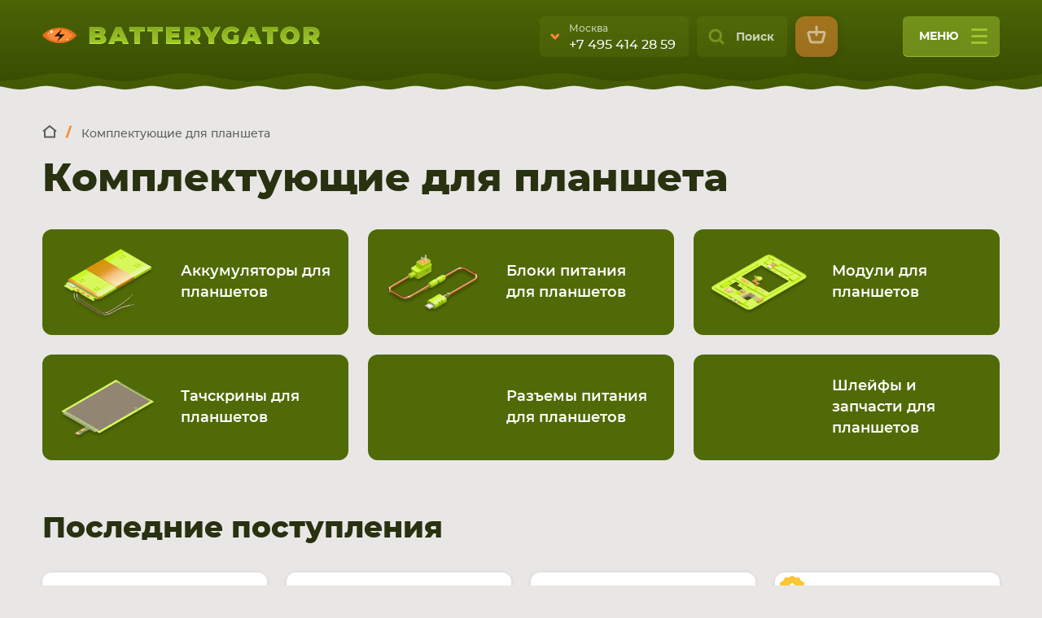

--- FILE ---
content_type: text/html; charset=UTF-8
request_url: https://batterygator.ru/komplektuyuschie-dlya-plansheta
body_size: 32311
content:
<!DOCTYPE html><html lang="ru" dir="ltr" prefix="og: http://ogp.me/ns#"><head><title>Запчасти для планшетов - Купить комплектующие для ремонта планшета с доставкой по России</title><meta name="viewport" content="width=device-width, initial-scale=1, user-scalable=no"><meta charset="utf-8" /><noscript><style>form.antibot * :not(.antibot-message) { display: none !important; }</style></noscript><style>.js img.b-lazy:not([src]) { visibility: hidden; }.js img.lazyloaded[data-sizes=auto] { display: block; width: 100%; }</style><meta name="MobileOptimized" content="width" /><meta name="HandheldFriendly" content="true" /><meta name="description" content="Почему выгодно покупать запчасти и комплектующие для планшетов в Batterygator: ✅ Оригинальные и совместимые детали ✅ Гарантия от 3 месяцев на все комплектующие" /><meta property="og:type" content="website" /><meta property="og:title" content="Комплектующие для планшета" /><meta property="og:image" content="https://batterygator.ru/sites/default/files/logo_batterygator_341x23%402x.png" /><meta property="og:url" content="https://batterygator.ru/komplektuyuschie-dlya-plansheta" /><meta property="og:description" content="Почему выгодно покупать запчасти и комплектующие для планшетов в Batterygator: ✅ Оригинальные и совместимые детали ✅ Гарантия от 3 месяцев на все комплектующие" /><link rel="shortcut icon" href="/sites/default/files/favicon.ico" type="image/vnd.microsoft.icon" /><link rel="canonical" href="https://batterygator.ru/komplektuyuschie-dlya-plansheta" /><script src="/sites/default/files/google_tag/primary/google_tag.script.js?t9b7gt" defer></script><link rel="stylesheet" media="all" href="/sites/default/files/css/css_nw16tvDHPZvRWZ41lay60CzybqSdkOHIdEuhYgiubI0.css" /><link rel="stylesheet" media="all" href="/sites/default/files/css/css_TluULV726VR3p94nrz2l_FEixU4nktAJnn1c9S5go8k.css" /> <!--[if lte IE 8]><script src="/sites/default/files/js/js_VtafjXmRvoUgAzqzYTA3Wrjkx9wcWhjP0G4ZnnqRamA.js"></script><![endif]--><script type="text/javascript">
var _gaq = _gaq || [];
_gaq.push(['_setAccount', 'UA-38715089-1']);
_gaq.push(['_addOrganic', 'go.mail.ru', 'q']);
_gaq.push(['_addOrganic', 'nova.rambler.ru', 'query']);
_gaq.push(['_addOrganic', 'nigma.ru', 's']);
_gaq.push(['_addOrganic', 'webalta.ru', 'q']);
_gaq.push(['_addOrganic', 'aport.ru', 'r']);
_gaq.push(['_addOrganic', 'poisk.ru', 'text']);
_gaq.push(['_addOrganic', 'km.ru', 'sq']);
_gaq.push(['_addOrganic', 'liveinternet.ru', 'q']);
_gaq.push(['_addOrganic', 'quintura.ru', 'request']);
_gaq.push(['_addOrganic', 'search.qip.ru', 'query']);
_gaq.push(['_addOrganic', 'gde.ru', 'keywords']);
_gaq.push(['_addOrganic', 'ru.yahoo.com', 'p']);
_gaq.push(['_trackPageview']);
(function () {
var ga = document.createElement('script');
ga.type = 'text/javascript';
ga.async = true;
ga.src = ('https:' == document.location.protocol ? 'https://ssl' : 'http://www') + '.google-analytics.com/ga.js';
var s = document.getElementsByTagName('script')[0];
s.parentNode.insertBefore(ga, s);
})();
</script></head><body class="page-manager-id--taxonomy-view term-category term-depth-1 term-104010 not-front user-anonymous lang--ru"><noscript aria-hidden="true"><iframe src="https://www.googletagmanager.com/ns.html?id=GTM-KKDFGPN" height="0" width="0" style="display:none;visibility:hidden"></iframe></noscript><div class="dialog-off-canvas-main-canvas" data-off-canvas-main-canvas> <header class="b--header" role="banner"><div class="b--header__main"><div class="b--header__main__container"><div class="b--header__main__row"><div class="b--header__main__col b--header__main__col_1"><div id="block-logo" class="block block-myapi block-myapi-logo"><div class="block__in"><div class="block-content"> <a href="/"><img src="/sites/default/files/logo_batterygator_341x23%402x.png" width="100" height="50" alt="Вatterygator" title="Вatterygator" itemprop="image" /></a></div></div></div></div><div class="b--header__main__col b--header__main__col_2"><div id="block-header-contacts" class="block block-block-content block-block-content1e080ad9-e975-40f0-b7bb-6644eefbaaea"><div class="block__in"><div class="block-content"><div class="b-city-tel js--listener--header-contact"><div class="b-city-tel__shortcut"><div class="b-city-tel__shortcut__item" data-city="moscow"><div class="b-city-tel__shortcut__town">Москва</div><div class="b-city-tel__shortcut__phone"> <a href="tel:+74954142859">+7 495 414 28 59</a></div></div><div class="b-city-tel__shortcut__item" data-city="saint-petersburg"><div class="b-city-tel__shortcut__town">Санкт-Петербург</div><div class="b-city-tel__shortcut__phone"> <a href="tel:+78124674886">+7 812 467 48 86</a></div></div></div><div class="b-city-tel__entire"><div class="b-city-tel__entire__contact"><div class="b-city-tel__entire__contact__tabs"><div class="b-city-tel__entire__contact__tabs__row"><div class="b-city-tel__entire__contact__tabs__btn state--contact-tab-active" data-city="moscow">Москва</div><div class="b-city-tel__entire__contact__tabs__btn" data-city="saint-petersburg">Санкт-Петербург</div></div></div><div class="b-city-tel__entire__contact__item" data-city="moscow"><div class="b-city-tel__entire__contact__addr">г. Москва, ул. Ткацкая, 5с3 (м. Семеновская)</div><div class="b-city-tel__entire__contact__pathway">5 мин. ходьбы от ст.м. “Семеновская”</div><div class="b-city-tel__entire__contact__tel"> <a href="tel:+74954142859">+7 495 414 28 59</a></div><div class="b-city-tel__entire__contact__callback"> <a href="/contact/back_call" class="use-ajax" data-dialog-type="modal">Обратный звонок</a></div></div><div class="b-city-tel__entire__contact__item" data-city="saint-petersburg"><div class="b-city-tel__entire__contact__addr">г. Санкт-Петербург, ул. Наличная, 44, корп. 2</div><div class="b-city-tel__entire__contact__pathway">Ориентир магазин "Пятерочка".</div><div class="b-city-tel__entire__contact__tel"> <a href="tel:+78124674886">+7 812 467 48 86</a></div><div class="b-city-tel__entire__contact__callback"> <a href="/contact/back_call" class="use-ajax" data-dialog-type="modal">Обратный звонок</a></div></div></div><div class="b-city-tel__entire__schedule"><div class="b-city-tel__entire__schedule__item"><div class="b-city-tel__entire__schedule__item__line"> <span class="b-city-tel__entire__schedule__day">Пн-Вс:</span> <span class="b-city-tel__entire__schedule__time">9:00-21:00</span></div></div></div></div></div></div></div></div><div class="b--header__top__btn-search js-listener--search-toggle">Поиск</div><div id="block-login" class="block block-myuser block-myuser-login"><div class="block__in"><div class="block-content"> <a href="/user/login" class="user-login use-ajax" data-dialog-type="modal" data-dialog-options="{&quot;width&quot;:600, &quot;show&quot;:{&quot;effect&quot;:&quot;fade&quot;,&quot;duration&quot;:600},&quot;hide&quot;:{&quot;effect&quot;:&quot;explode&quot;,&quot;duration&quot;:600}}">Вход</a></div></div></div><div id="block-cart" class="block block-commerce-cart"><div class="block__in"><div class="block-content"><div class="cart--cart-block empty"><div class="cart-block--summary"> <a class="cart-block--link__expand" href="/cart"> <span class="cart-block--summary__count">0</span> </a></div></div></div></div></div> <button class="b--header__top__uncap-site-nav js-listener--main-menu-toggle" type="button"> меню <span class="b--header__top__uncap-site-nav__line">&nbsp;</span> <span class="b--header__top__uncap-site-nav__line">&nbsp;</span> <span class="b--header__top__uncap-site-nav__line">&nbsp;</span> </button></div></div></div></div><div class="b--header__subject"><div class="b--header__top"><div class="b--header__top__cell"><div class="b--header__top__container"><div class="b--header__top__stage"><div class="b--header__top__greeting"> Мульти-брендовый интернет-магазин <b>оригинальных комлектующих и заменителей для ваших девайсов</b></div><div id="block-search" class="block block-mysearch block-mysearch-form"><div class="block__in"><div class="block-content"><div class="mysearch-form-wrapper"><form class="mysearch-form" data-drupal-selector="mysearch-form" autocomplete="off" action="/komplektuyuschie-dlya-plansheta" method="post" id="mysearch-form" accept-charset="UTF-8"><div class="search-close" title="Закрыть поиск">Закрыть</div><div class="form-item-form-text js-form-item form-item js-form-type-textfield form-item-text js-form-item-text"> <span class="field-prefix"><div id="mysearch-form-selected"></div></span> <input placeholder="Поиск" autocomplete="off" data-drupal-selector="mysearch-form-input" aria-describedby="mysearch-form-input--description" type="text" id="mysearch-form-input" name="text" value="" size="60" maxlength="128" class="form-text" /><div id="mysearch-form-input--description" class="description"> Искатор по <strong>артикулу</strong>, запчасти или модели ноутбука, смартфона, планшета</div></div><input autocomplete="off" data-drupal-selector="form-jwzouof4hpxw-o9gucotozpuxns5m98xhe0nl5azbxq" type="hidden" name="form_build_id" value="form-JWzouOf4Hpxw_o9gUcOTozPuXNs5M98xhE0nl5azbXQ" /><input data-drupal-selector="edit-mysearch-form" type="hidden" name="form_id" value="mysearch_form" /><div data-drupal-selector="edit-actions" class="form-actions container-wrapper js-form-wrapper form-wrapper" id="edit-actions--3"><input data-drupal-selector="mysearch-submit" type="submit" id="mysearch-submit" name="mysearch-submit" value="Найти" class="button js-form-submit form-submit" /></div></form></div><div class="mysearch-form-results-wrapper"><div id="mysearch-form-results"></div></div></div></div></div><div class="b--route js--route-bar"><div class="b--route__conainer"><div class="b--route__row"><div class="b--route__col b--route__col_cat"><div class="b--route__cat"><div class="b--route__cat__row"><div class="b--route__cat__col b--route__cat__col_1"><div class="b--route__backward-btn">cat route backward</div></div><div class="b--route__cat__col b--route__cat__col_2"><div id="block-menu-navi" class="block block-mybattery block-mybattery-menu"><div class="block__in"><div class="block-content"><div class="menu-wrapper menu-level-1-wrapper"><ul class="menu-level-1"><li class="item-level-1 id-104009 has-childrens"><div class="item"><div class="name-wrapper"> <a href="/komplektuyuschie-dlya-noutbuka" class="name" data-drupal-link-system-path="taxonomy/term/104009">Комплектующие для <span>ноутбука</span></a></div></div><div class="menu-wrapper menu-level-2-wrapper"><ul class="menu-level-2"><li class="item-level-2 id-1 "><div class="item"><div class="name-wrapper"> <a href="/accumulators" class="name" data-drupal-link-system-path="taxonomy/term/1">Аккумуляторы для ноутбуков</a></div></div></li><li class="item-level-2 id-586 "><div class="item"><div class="name-wrapper"> <a href="/power-supply" class="name" data-drupal-link-system-path="taxonomy/term/586">Блоки питания для ноутбуков</a></div></div></li><li class="item-level-2 id-225 "><div class="item"><div class="name-wrapper"> <a href="/keyboard" class="name" data-drupal-link-system-path="taxonomy/term/225">Клавиатуры</a></div></div></li><li class="item-level-2 id-92904 "><div class="item"><div class="name-wrapper"> <a href="/petli-dlya-noutbukov" class="name" data-drupal-link-system-path="taxonomy/term/92904">Петли для ноутбуков</a></div></div></li><li class="item-level-2 id-100349 "><div class="item"><div class="name-wrapper"> <a href="/razemy-pitaniya-dlya-noutbukov" class="name" data-drupal-link-system-path="taxonomy/term/100349">Разъемы питания для ноутбуков</a></div></div></li><li class="item-level-2 id-103777 "><div class="item"><div class="name-wrapper"> <a href="/tachskriny-dlya-noutbukov" class="name" data-drupal-link-system-path="taxonomy/term/103777">Тачскрины для ноутбуков</a></div></div></li><li class="item-level-2 id-916 "><div class="item"><div class="name-wrapper"> <a href="/shleyfy-dlya-noutbukov" class="name" data-drupal-link-system-path="taxonomy/term/916">Шлейфы для ноутбуков</a></div></div></li><li class="item-level-2 id-93148 "><div class="item"><div class="name-wrapper"> <a href="/sistemy-okhlazhdeniya-v-sbore" class="name" data-drupal-link-system-path="taxonomy/term/93148">Системы охлаждения в сборе</a></div></div></li><li class="item-level-2 id-55354 "><div class="item"><div class="name-wrapper"> <a href="/ventilyatory-kulery" class="name" data-drupal-link-system-path="taxonomy/term/55354">Вентиляторы (кулеры)</a></div></div></li></ul></div></li><li class="item-level-1 id-104010 has-childrens"><div class="item"><div class="name-wrapper"> <a href="/komplektuyuschie-dlya-plansheta" class="name is-active" data-drupal-link-system-path="taxonomy/term/104010">Комплектующие для <span>планшета</span></a></div></div><div class="menu-wrapper menu-level-2-wrapper"><ul class="menu-level-2"><li class="item-level-2 id-45749 "><div class="item"><div class="name-wrapper"> <a href="/akkumulyatory-dlya-planshetov" class="name" data-drupal-link-system-path="taxonomy/term/45749">Аккумуляторы для планшетов</a></div></div></li><li class="item-level-2 id-41720 "><div class="item"><div class="name-wrapper"> <a href="/bloki-pitaniya-dlya-planshetov" class="name" data-drupal-link-system-path="taxonomy/term/41720">Блоки питания для планшетов</a></div></div></li><li class="item-level-2 id-93142 "><div class="item"><div class="name-wrapper"> <a href="/moduli-dlya-planshetov" class="name" data-drupal-link-system-path="taxonomy/term/93142">Модули для планшетов</a></div></div></li><li class="item-level-2 id-44102 "><div class="item"><div class="name-wrapper"> <a href="/tachskriny-dlya-planshetov" class="name" data-drupal-link-system-path="taxonomy/term/44102">Тачскрины для планшетов</a></div></div></li><li class="item-level-2 id-112647 "><div class="item"><div class="name-wrapper"> <a href="/razemy-pitaniya-dlya-planshetov" class="name" data-drupal-link-system-path="taxonomy/term/112647">Разъемы питания для планшетов</a></div></div></li><li class="item-level-2 id-114546 "><div class="item"><div class="name-wrapper"> <a href="/shleyfy-i-zapchasti-dlya-planshetov" class="name" data-drupal-link-system-path="taxonomy/term/114546">Шлейфы и запчасти для планшетов</a></div></div></li></ul></div></li><li class="item-level-1 id-104011 has-childrens"><div class="item"><div class="name-wrapper"> <a href="/komplektuyuschie-dlya-smartfona" class="name" data-drupal-link-system-path="taxonomy/term/104011">Комплектующие для <span>смартфона</span></a></div></div><div class="menu-wrapper menu-level-2-wrapper"><ul class="menu-level-2"><li class="item-level-2 id-44103 "><div class="item"><div class="name-wrapper"> <a href="/tachskriny-dlya-smartfonov" class="name" data-drupal-link-system-path="taxonomy/term/44103">Тачскрины для смартфонов</a></div></div></li><li class="item-level-2 id-29454 "><div class="item"><div class="name-wrapper"> <a href="/akkumulyatory-dlya-smartfonov" class="name" data-drupal-link-system-path="taxonomy/term/29454">Аккумуляторы для смартфонов</a></div></div></li><li class="item-level-2 id-77525 "><div class="item"><div class="name-wrapper"> <a href="/moduli-i-ekrany-dlya-smartfonov" class="name" data-drupal-link-system-path="taxonomy/term/77525">Модули и экраны для смартфонов</a></div></div></li><li class="item-level-2 id-114225 "><div class="item"><div class="name-wrapper"> <a href="/shleyfy-i-zapchasti-dlya-smartfonov" class="name" data-drupal-link-system-path="taxonomy/term/114225">Шлейфы и запчасти для смартфонов</a></div></div></li></ul></div></li><li class="item-level-1 id-104012 has-childrens"><div class="item"><div class="name-wrapper"> <a href="/universalnye-aksessuary" class="name" data-drupal-link-system-path="taxonomy/term/104012"><span>Комплектующие</span> для других устройств</a></div></div><div class="menu-wrapper menu-level-2-wrapper"><ul class="menu-level-2"><li class="item-level-2 id-129037 "><div class="item"><div class="name-wrapper"> <a href="/akkumulyatory-dlya-elektrotransporta" class="name" data-drupal-link-system-path="taxonomy/term/129037">Аккумуляторы для электротранспорта</a></div></div></li><li class="item-level-2 id-111277 "><div class="item"><div class="name-wrapper"> <a href="/kabeli-pitaniya-220v" class="name" data-drupal-link-system-path="taxonomy/term/111277">Кабели питания 220V</a></div></div></li><li class="item-level-2 id-111274 "><div class="item"><div class="name-wrapper"> <a href="/zhestkie-diski-i-ssd-dlya-noutbukov" class="name" data-drupal-link-system-path="taxonomy/term/111274">Жесткие диски и SSD для ноутбуков</a></div></div></li><li class="item-level-2 id-112017 "><div class="item"><div class="name-wrapper"> <a href="/akkumulyatory-dlya-radiostanciy" class="name" data-drupal-link-system-path="taxonomy/term/112017">Аккумуляторы для радиостанций</a></div></div></li><li class="item-level-2 id-105103 "><div class="item"><div class="name-wrapper"> <a href="/akkumulyatory-dlya-pylesosov" class="name" data-drupal-link-system-path="taxonomy/term/105103">Аккумуляторы для пылесосов</a></div></div></li><li class="item-level-2 id-121111 "><div class="item"><div class="name-wrapper"> <a href="/elektronnye-komponenty-mikroskhemy" class="name" data-drupal-link-system-path="taxonomy/term/121111">Электронные компоненты (микросхемы)</a></div></div></li><li class="item-level-2 id-40874 "><div class="item"><div class="name-wrapper"> <a href="/bloki-pitaniya-dlya-monitorov" class="name" data-drupal-link-system-path="taxonomy/term/40874">Блоки питания для мониторов</a></div></div></li><li class="item-level-2 id-104015 "><div class="item"><div class="name-wrapper"> <a href="/shleyfy-dlya-smartfonov-i-planshetov" class="name" data-drupal-link-system-path="taxonomy/term/104015">Шлейфы для смартфонов и планшетов</a></div></div></li><li class="item-level-2 id-104209 "><div class="item"><div class="name-wrapper"> <a href="/akkumulyatory-dlya-shurupovertov" class="name" data-drupal-link-system-path="taxonomy/term/104209">Аккумуляторы для шуруповертов</a></div></div></li></ul></div></li></ul></div></div></div></div></div></div></div></div><div class="b--route__col b--route__col_nav"><div class="b--route__nav js-listener--fold-main-menu"> <button class="b--route__fold-main-menu" type="button">fold main menu</button></div></div></div></div></div></div></div></div></div><div class="b--header__bottom"><div class="b--swamp"><div class="b--swamp__alligator js--alligator"> <svg class="b--swamp__alligator__normal" xmlns="http://www.w3.org/2000/svg" xmlns:xlink="http://www.w3.org/1999/xlink" viewBox="0 0 348 74" id="el_UpJNRkEPq"><style>@-webkit-keyframes kf_el_S3HzURjZ9WK_an_0FKyKpCv8{10%{opacity: 0;}10.83%{opacity: 1;}15.83%{opacity: 1;}16.67%{opacity: 0;}34.17%{opacity: 0;}35%{opacity: 1;}36.67%{opacity: 1;}37.50%{opacity: 0;}42.50%{opacity: 0;}43.33%{opacity: 1;}45%{opacity: 1;}45.83%{opacity: 0;}0%{opacity: 0;}100%{opacity: 0;}}@keyframes kf_el_S3HzURjZ9WK_an_0FKyKpCv8{10%{opacity: 0;}10.83%{opacity: 1;}15.83%{opacity: 1;}16.67%{opacity: 0;}34.17%{opacity: 0;}35%{opacity: 1;}36.67%{opacity: 1;}37.50%{opacity: 0;}42.50%{opacity: 0;}43.33%{opacity: 1;}45%{opacity: 1;}45.83%{opacity: 0;}0%{opacity: 0;}100%{opacity: 0;}}@-webkit-keyframes kf_el_J2HVe9TKRTI_an__6h5Rw2pv{9.17%{opacity: 0;}10%{opacity: 1;}16.67%{opacity: 1;}17.50%{opacity: 0;}33.33%{opacity: 0;}34.17%{opacity: 1;}37.50%{opacity: 1;}38.33%{opacity: 0;}41.67%{opacity: 0;}42.50%{opacity: 1;}46.67%{opacity: 1;}47.50%{opacity: 0;}0%{opacity: 0;}100%{opacity: 0;}}@keyframes kf_el_J2HVe9TKRTI_an__6h5Rw2pv{9.17%{opacity: 0;}10%{opacity: 1;}16.67%{opacity: 1;}17.50%{opacity: 0;}33.33%{opacity: 0;}34.17%{opacity: 1;}37.50%{opacity: 1;}38.33%{opacity: 0;}41.67%{opacity: 0;}42.50%{opacity: 1;}46.67%{opacity: 1;}47.50%{opacity: 0;}0%{opacity: 0;}100%{opacity: 0;}}@-webkit-keyframes kf_el_OXwqxh83kNT_an_uOABqzHd3{8.33%{opacity: 0;}9.17%{opacity: 1;}17.50%{opacity: 1;}18.33%{opacity: 0;}32.50%{opacity: 0;}33.33%{opacity: 1;}38.33%{opacity: 1;}39.17%{opacity: 0;}40.83%{opacity: 0;}41.67%{opacity: 1;}47.50%{opacity: 1;}48.33%{opacity: 0;}0%{opacity: 0;}100%{opacity: 0;}}@keyframes kf_el_OXwqxh83kNT_an_uOABqzHd3{8.33%{opacity: 0;}9.17%{opacity: 1;}17.50%{opacity: 1;}18.33%{opacity: 0;}32.50%{opacity: 0;}33.33%{opacity: 1;}38.33%{opacity: 1;}39.17%{opacity: 0;}40.83%{opacity: 0;}41.67%{opacity: 1;}47.50%{opacity: 1;}48.33%{opacity: 0;}0%{opacity: 0;}100%{opacity: 0;}}@-webkit-keyframes kf_el_lWTLvV3RQS_an_0uraWkt6o{44.17%{-webkit-transform: translate(332.23858642578125px, 28.479719161987305px) scale(1, 1) translate(-332.23858642578125px, -28.479719161987305px);transform: translate(332.23858642578125px, 28.479719161987305px) scale(1, 1) translate(-332.23858642578125px, -28.479719161987305px);}51.67%{-webkit-transform: translate(332.23858642578125px, 28.479719161987305px) scale(1.1, 1.1) translate(-332.23858642578125px, -28.479719161987305px);transform: translate(332.23858642578125px, 28.479719161987305px) scale(1.1, 1.1) translate(-332.23858642578125px, -28.479719161987305px);}60.83%{-webkit-transform: translate(332.23858642578125px, 28.479719161987305px) scale(1, 1) translate(-332.23858642578125px, -28.479719161987305px);transform: translate(332.23858642578125px, 28.479719161987305px) scale(1, 1) translate(-332.23858642578125px, -28.479719161987305px);}0%{-webkit-transform: translate(332.23858642578125px, 28.479719161987305px) scale(1, 1) translate(-332.23858642578125px, -28.479719161987305px);transform: translate(332.23858642578125px, 28.479719161987305px) scale(1, 1) translate(-332.23858642578125px, -28.479719161987305px);}100%{-webkit-transform: translate(332.23858642578125px, 28.479719161987305px) scale(1, 1) translate(-332.23858642578125px, -28.479719161987305px);transform: translate(332.23858642578125px, 28.479719161987305px) scale(1, 1) translate(-332.23858642578125px, -28.479719161987305px);}}@keyframes kf_el_lWTLvV3RQS_an_0uraWkt6o{44.17%{-webkit-transform: translate(332.23858642578125px, 28.479719161987305px) scale(1, 1) translate(-332.23858642578125px, -28.479719161987305px);transform: translate(332.23858642578125px, 28.479719161987305px) scale(1, 1) translate(-332.23858642578125px, -28.479719161987305px);}51.67%{-webkit-transform: translate(332.23858642578125px, 28.479719161987305px) scale(1.1, 1.1) translate(-332.23858642578125px, -28.479719161987305px);transform: translate(332.23858642578125px, 28.479719161987305px) scale(1.1, 1.1) translate(-332.23858642578125px, -28.479719161987305px);}60.83%{-webkit-transform: translate(332.23858642578125px, 28.479719161987305px) scale(1, 1) translate(-332.23858642578125px, -28.479719161987305px);transform: translate(332.23858642578125px, 28.479719161987305px) scale(1, 1) translate(-332.23858642578125px, -28.479719161987305px);}0%{-webkit-transform: translate(332.23858642578125px, 28.479719161987305px) scale(1, 1) translate(-332.23858642578125px, -28.479719161987305px);transform: translate(332.23858642578125px, 28.479719161987305px) scale(1, 1) translate(-332.23858642578125px, -28.479719161987305px);}100%{-webkit-transform: translate(332.23858642578125px, 28.479719161987305px) scale(1, 1) translate(-332.23858642578125px, -28.479719161987305px);transform: translate(332.23858642578125px, 28.479719161987305px) scale(1, 1) translate(-332.23858642578125px, -28.479719161987305px);}}#el_UpJNRkEPq *{-webkit-animation-duration: 4s;animation-duration: 4s;-webkit-animation-iteration-count: infinite;animation-iteration-count: infinite;-webkit-animation-timing-function: cubic-bezier(0, 0, 1, 1);animation-timing-function: cubic-bezier(0, 0, 1, 1);}#el_0yy2aOqEyB{fill: #88ae1e;fill-rule: evenodd;}#el_MnSgu65dvj{fill: #b2df33;fill-rule: evenodd;}#el_lWTLvV3RQS{fill: #222918;fill-rule: evenodd;}#el_WBnaJmuuKc{fill: #70940e;fill-rule: evenodd;}#el_08T8u4BNLC{fill: #e87018;fill-rule: evenodd;}#el_cU6fepvCYu{fill: #fc8a37;fill-rule: evenodd;}#el_fw5UBf-EBV{fill: #1c1917;fill-rule: evenodd;}#el_w_vzbFNggK{fill: #ffebdb;fill-rule: evenodd;}#el_doHjMo6v5W{fill: #fc0;fill-rule: evenodd;}#el_thskqKjq25{fill: url(#Безымянный_градиент_27);}#el_tsfxjoayk16{fill: #fe0;fill-rule: evenodd;}#el_D2sq8FJ6wjK{fill: #1c1917;fill-rule: evenodd;}#el_h_9K3emdyyU{fill: #ffebdb;fill-rule: evenodd;}#el_OXwqxh83kNT{fill: #587508;fill-rule: evenodd;-webkit-animation-fill-mode: backwards;animation-fill-mode: backwards;opacity: 0;-webkit-animation-name: kf_el_OXwqxh83kNT_an_uOABqzHd3;animation-name: kf_el_OXwqxh83kNT_an_uOABqzHd3;-webkit-animation-timing-function: cubic-bezier(0.42, 0, 1, 1);animation-timing-function: cubic-bezier(0.42, 0, 1, 1);}#el_J2HVe9TKRTI{fill: #587508;fill-rule: evenodd;-webkit-animation-fill-mode: backwards;animation-fill-mode: backwards;opacity: 0;-webkit-animation-name: kf_el_J2HVe9TKRTI_an__6h5Rw2pv;animation-name: kf_el_J2HVe9TKRTI_an__6h5Rw2pv;-webkit-animation-timing-function: cubic-bezier(0, 0, 1, 1);animation-timing-function: cubic-bezier(0, 0, 1, 1);}#el_S3HzURjZ9WK{fill: #587508;fill-rule: evenodd;-webkit-animation-fill-mode: backwards;animation-fill-mode: backwards;opacity: 0;-webkit-animation-name: kf_el_S3HzURjZ9WK_an_0FKyKpCv8;animation-name: kf_el_S3HzURjZ9WK_an_0FKyKpCv8;-webkit-animation-timing-function: cubic-bezier(0, 0, 1, 1);animation-timing-function: cubic-bezier(0, 0, 1, 1);}#el_fDDLhZ6Z2t{visibility: hidden;}#el_lWTLvV3RQS_an_0uraWkt6o{-webkit-animation-fill-mode: backwards;animation-fill-mode: backwards;-webkit-transform: translate(332.23858642578125px, 28.479719161987305px) scale(1, 1) translate(-332.23858642578125px, -28.479719161987305px);transform: translate(332.23858642578125px, 28.479719161987305px) scale(1, 1) translate(-332.23858642578125px, -28.479719161987305px);-webkit-animation-name: kf_el_lWTLvV3RQS_an_0uraWkt6o;animation-name: kf_el_lWTLvV3RQS_an_0uraWkt6o;-webkit-animation-timing-function: cubic-bezier(0.42, 0, 0.58, 1);animation-timing-function: cubic-bezier(0.42, 0, 0.58, 1);}</style><defs> <radialGradient id="Безымянный_градиент_27" data-name="Безымянный градиент 27" cx="171.37" cy="20.36" r="15.76" gradientTransform="translate(-230.98 -5.94) scale(2.35 1.29)" gradientUnits="userSpaceOnUse"> <stop offset="0" stop-color="#fff315"/> <stop offset="0.75" stop-color="#fff694" stop-opacity="0"/> </radialGradient> </defs><title>batter_1</title> <g id="el_Sq9H2bKNWg" data-name="Слой 2"> <g id="el_djW0NJ_p8K"> <g id="el_QyXKHNzIih"> <path id="el_0yy2aOqEyB" data-name="body" d="M30.23,45.86c15.45-4.39,41.37-10,46.14-11.22l.77-.3c23.58-8.54,25.4-17.38,47.34-20.77C136.83,11.67,152.2.07,173.61.34c7.15.09,15.45,3.29,20.55,6.68,5.54,3.68,7.67,7.16,10.68,8,29.81,8.14,70.33,13,96.94,13,5-.61,7.53-1,10.85-2.71,4.46-2.28,7.44-4.53,11.84-.13a1.26,1.26,0,0,0,1-.09c3.73-2.41,8.66-.76,11.29,1.78,2.23,2.16,2.75,5,3.63,7.38h0c1.9,4.34,7.88,34.07,8.6,35.46L0,74.54C12.43,57,7.63,52.29,30.23,45.86ZM336.74,27.78l.12.11-.12-.11Zm.13.12L337,28Z"/> <path id="el_MnSgu65dvj" d="M335,28.72c-.08-.51-1-.49-1.37-.74-1.45-1.08-4.21-.53-4.23.5,0,1.25,1.68,2,3.11,2.12s2.76-.42,2.49-1.88ZM76.37,34.65l.77-.3c23.58-8.54,25.4-17.38,47.34-20.77C136.83,11.67,152.2.07,173.61.34c7.15.09,15.45,3.29,20.55,6.68,5.54,3.68,7.67,7.16,10.68,8,29.81,8.14,70.33,13,96.94,13,5-.61,7.53-1,10.85-2.71,4.46-2.28,7.44-4.53,11.84-.13h0a8.74,8.74,0,0,0,1-.09,9.41,9.41,0,0,1,4.87-1.55c3.33-.08,6.18,2.29,8,5.45a31.41,31.41,0,0,1,2,5.27c-1.28-2.93-2.65-5.47-3.63-6.41-5-4.81-12.43-1.42-10.24.75-7.33-1.08-11.82-.77-19.22.44-.15,0,9.83-3.3,15.75-3.78-3.66-2.35-6.45-.58-10.41,1.21-3.32,1.5-5.9,1.86-10.85,2.39-26.61.07-67.13-4.25-96.94-11.46-3-.73-5.14-3.8-10.68-7.05a45.79,45.79,0,0,0-20.55-5.9c-21.4-.24-36.78,10-49.13,11.71-21.93,3-23.76,10.82-47.34,18.37Z"/> <g id="el_lWTLvV3RQS_an_0uraWkt6o" data-animator-group="true" data-animator-type="2"><path id="el_lWTLvV3RQS" d="M335,28.6c-.28-1-1.95-1.44-2.94-1.47-2.19-.07-4,1.64-1.17,2.4C331.52,29.71,335.47,30.46,335,28.6Z"/></g> <path id="el_WBnaJmuuKc" d="M197.9,20.36c-12.56,17.33-40.49,17.33-53,0C157.41,3,185.34,3,197.9,20.36Z"/> </g> <g id="el_TmyaP3NAHq"> <path id="el_08T8u4BNLC" d="M193.45,19.11c-10,13-32.39,13-42.44,0C161.06,6.15,183.4,6.15,193.45,19.11Z"/> <path id="el_cU6fepvCYu" d="M188.49,19.11c-7.7,9.93-24.83,9.93-32.53,0C163.67,9.18,180.79,9.18,188.49,19.11Z"/> <path id="el_fw5UBf-EBV" d="M169.12,27l3.55-6.66h-7l9.65-9.08-3.55,6.66h7Z"/> <path id="el_w_vzbFNggK" d="M182.07,23.19a1,1,0,1,1-1,1,1,1,0,0,1,1-1Zm-23.62-7.37a.83.83,0,1,1-.83.83.83.83,0,0,1,.83-.83Zm3.74-3.24a1.88,1.88,0,1,1-1.88,1.88A1.88,1.88,0,0,1,162.19,12.58Z"/> </g> <path id="el_OXwqxh83kNT" d="M151.21,18.85c10.07-12.61,32-12.61,42,0-12.71-4.57-29.31-4.57-42,0Zm42,.55c-10.08,12.58-31.91,12.58-42,0C164.25,25.79,180.09,25.06,193.22,19.4Z"/> <path id="el_J2HVe9TKRTI" d="M193.22,19.4c-5,6.29-13,9.43-21,9.43s-16-3.14-21-9.43c6.13,3,35.72,2.7,42,0Zm-42-.55c5-6.31,13-9.46,21-9.46s16,3.15,21,9.46C184,17.42,160.13,17.43,151.21,18.85Z"/> <path id="el_S3HzURjZ9WK" d="M193.45,19.11c-10,13-32.39,13-42.44,0C161.06,6.15,183.4,6.15,193.45,19.11Z"/> </g> </g> </svg> <svg class="b--swamp__alligator__active" xmlns="http://www.w3.org/2000/svg" xmlns:xlink="http://www.w3.org/1999/xlink" viewBox="0 0 348 74" id="el_QvdPajpVR"><style>@-webkit-keyframes kf_el_edlAGW5i-Y_an_udVfVpQlt{0%{opacity: 0;}23.33%{opacity: 1;}50%{opacity: 0;}76.67%{opacity: 1;}100%{opacity: 0;}}@keyframes kf_el_edlAGW5i-Y_an_udVfVpQlt{0%{opacity: 0;}23.33%{opacity: 1;}50%{opacity: 0;}76.67%{opacity: 1;}100%{opacity: 0;}}#el_QvdPajpVR *{-webkit-animation-duration: 1s;animation-duration: 1s;-webkit-animation-iteration-count: infinite;animation-iteration-count: infinite;-webkit-animation-play-state: running;animation-play-state: running;-webkit-animation-timing-function: cubic-bezier(0, 0, 1, 1);animation-timing-function: cubic-bezier(0, 0, 1, 1);}#el_--LftL9z5_{fill: #88ae1e;fill-rule: evenodd;}#el_UFLxPOYM7F{fill: #b2df33;fill-rule: evenodd;}#el_T4hp6X4SBc{fill: #222918;fill-rule: evenodd;}#el_wbkyV1aDCn{fill: #70940e;fill-rule: evenodd;}#el_cKxqr6XzLW{fill: #e87018;fill-rule: evenodd;}#el_hHZwFP31n5{fill: #fc8a37;fill-rule: evenodd;}#el_NtP-0nw4xy{fill: #1c1917;fill-rule: evenodd;}#el_ml2LmF0zo7{fill: #ffebdb;fill-rule: evenodd;}#el_t7jNp8jx_7{fill: #fc0;fill-rule: evenodd;}#el_beBtBBHybJ{fill: url(#Безымянный_градиент_27);}#el_QpxgXmcrXiO{fill: #fe0;fill-rule: evenodd;}#el__65raJJ2CCN{fill: #1c1917;fill-rule: evenodd;}#el_ZqS9huorJBu{fill: #ffebdb;fill-rule: evenodd;}#el_2CE6qjnPo75{fill: #587508;fill-rule: evenodd;visibility: hidden;}#el_HhzSpI7QkxV{fill: #587508;fill-rule: evenodd;visibility: hidden;}#el_duL53Qu-RBe{fill: #587508;fill-rule: evenodd;visibility: hidden;}#el_edlAGW5i-Y{-webkit-animation-fill-mode: backwards;animation-fill-mode: backwards;opacity: 0;-webkit-animation-timing-function: cubic-bezier(0.42, 0, 0.58, 1);animation-timing-function: cubic-bezier(0.42, 0, 0.58, 1);}#el_QvdPajpVR:hover #el_edlAGW5i-Y{-webkit-animation-name: kf_el_edlAGW5i-Y_an_udVfVpQlt;animation-name: kf_el_edlAGW5i-Y_an_udVfVpQlt;}#el_edlAGW5i-Y_an_4nGljYJ0-{-webkit-transform: translate(171.3699951171875px, 20.360000610351562px) scale(1, 1) translate(-171.3699951171875px, -20.360000610351562px);transform: translate(171.3699951171875px, 20.360000610351562px) scale(1, 1) translate(-171.3699951171875px, -20.360000610351562px);}#el_beBtBBHybJ_an_4ZgYF2YUA{-webkit-transform: translate(171.3699951171875px, 20.360000610351562px) scale(1, 1) translate(-171.3699951171875px, -20.360000610351562px);transform: translate(171.3699951171875px, 20.360000610351562px) scale(1, 1) translate(-171.3699951171875px, -20.360000610351562px);}</style><defs> <radialGradient id="Безымянный_градиент_27" data-name="Безымянный градиент 27" cx="171.37" cy="20.36" r="15.76" gradientTransform="translate(-230.98 -5.94) scale(2.35 1.29)" gradientUnits="userSpaceOnUse"> <stop offset="0" stop-color="#fff315"/> <stop offset="0.75" stop-color="#fff694" stop-opacity="0"/> </radialGradient> </defs><title>batter_1</title> <g id="el_oy6TyKe-8w" data-name="Слой 2"> <g id="el_Z2FVOWOrtI"> <g id="el_0yPO7BWp55"> <path id="el_--LftL9z5_" data-name="body" d="M30.23,45.86c15.45-4.39,41.37-10,46.14-11.22l.77-.3c23.58-8.54,25.4-17.38,47.34-20.77C136.83,11.67,152.2.07,173.61.34c7.15.09,15.45,3.29,20.55,6.68,5.54,3.68,7.67,7.16,10.68,8,29.81,8.14,70.33,13,96.94,13,5-.61,7.53-1,10.85-2.71,4.46-2.28,7.44-4.53,11.84-.13a1.26,1.26,0,0,0,1-.09c3.73-2.41,8.66-.76,11.29,1.78,2.23,2.16,2.75,5,3.63,7.38h0c1.9,4.34,7.88,34.07,8.6,35.46L0,74.54C12.43,57,7.63,52.29,30.23,45.86ZM336.74,27.78l.12.11-.12-.11Zm.13.12L337,28Z"/> <path id="el_UFLxPOYM7F" d="M335,28.72c-.08-.51-1-.49-1.37-.74-1.45-1.08-4.21-.53-4.23.5,0,1.25,1.68,2,3.11,2.12s2.76-.42,2.49-1.88ZM76.37,34.65l.77-.3c23.58-8.54,25.4-17.38,47.34-20.77C136.83,11.67,152.2.07,173.61.34c7.15.09,15.45,3.29,20.55,6.68,5.54,3.68,7.67,7.16,10.68,8,29.81,8.14,70.33,13,96.94,13,5-.61,7.53-1,10.85-2.71,4.46-2.28,7.44-4.53,11.84-.13h0a8.74,8.74,0,0,0,1-.09,9.41,9.41,0,0,1,4.87-1.55c3.33-.08,6.18,2.29,8,5.45a31.41,31.41,0,0,1,2,5.27c-1.28-2.93-2.65-5.47-3.63-6.41-5-4.81-12.43-1.42-10.24.75-7.33-1.08-11.82-.77-19.22.44-.15,0,9.83-3.3,15.75-3.78-3.66-2.35-6.45-.58-10.41,1.21-3.32,1.5-5.9,1.86-10.85,2.39-26.61.07-67.13-4.25-96.94-11.46-3-.73-5.14-3.8-10.68-7.05a45.79,45.79,0,0,0-20.55-5.9c-21.4-.24-36.78,10-49.13,11.71-21.93,3-23.76,10.82-47.34,18.37Z"/> <path id="el_T4hp6X4SBc" d="M335,28.6c-.28-1-1.95-1.44-2.94-1.47-2.19-.07-4,1.64-1.17,2.4C331.52,29.71,335.47,30.46,335,28.6Z"/> <path id="el_wbkyV1aDCn" d="M197.9,20.36c-12.56,17.33-40.49,17.33-53,0C157.41,3,185.34,3,197.9,20.36Z"/> </g> <g id="el_4ydP69FUjl"> <path id="el_cKxqr6XzLW" d="M193.45,19.11c-10,13-32.39,13-42.44,0C161.06,6.15,183.4,6.15,193.45,19.11Z"/> <path id="el_hHZwFP31n5" d="M188.49,19.11c-7.7,9.93-24.83,9.93-32.53,0C163.67,9.18,180.79,9.18,188.49,19.11Z"/> <path id="el_NtP-0nw4xy" d="M169.12,27l3.55-6.66h-7l9.65-9.08-3.55,6.66h7Z"/> <path id="el_ml2LmF0zo7" d="M182.07,23.19a1,1,0,1,1-1,1,1,1,0,0,1,1-1Zm-23.62-7.37a.83.83,0,1,1-.83.83.83.83,0,0,1,.83-.83Zm3.74-3.24a1.88,1.88,0,1,1-1.88,1.88A1.88,1.88,0,0,1,162.19,12.58Z"/> </g> <g id="el_edlAGW5i-Y"> <path id="el_t7jNp8jx_7" data-name="y2" d="M193.45,19.11c-10,13-32.39,13-42.44,0C161.06,6.15,183.4,6.15,193.45,19.11Z"/> <ellipse id="el_beBtBBHybJ" cx="171.37" cy="20.36" rx="37" ry="20.36"/> <path id="el_QpxgXmcrXiO" data-name="y1" d="M188.49,19.11c-7.7,9.93-24.83,9.93-32.53,0C163.67,9.18,180.79,9.18,188.49,19.11Z"/> <path id="el__65raJJ2CCN" data-name="moln" d="M169.12,27l3.55-6.66h-7l9.65-9.08-3.55,6.66h7Z"/> <path id="el_ZqS9huorJBu" data-name="blick" d="M182.07,23.19a1,1,0,1,1-1,1,1,1,0,0,1,1-1Zm-23.62-7.37a.83.83,0,1,1-.83.83.83.83,0,0,1,.83-.83Zm3.74-3.24a1.88,1.88,0,1,1-1.88,1.88A1.88,1.88,0,0,1,162.19,12.58Z"/> </g> </g> </g> </svg></div><div class="b--swamp_foreground"></div></div><div class="b--header__bottom__cell"><div class="b--menu js--header-menu"><div class="b--menu__row"><div class="b--menu__col b--menu__col_cat"><div class="b--cat-menu"><div class="b--cat-menu__title-dtop">Каталог</div><div class="b--cat-menu__title-mob">Комплектующие для</div><div id="block-menu" class="block block-mybattery block-mybattery-menu"><div class="block__in"><div class="block-content"><div class="menu-wrapper menu-level-1-wrapper"><ul class="menu-level-1"><li class="item-level-1 id-104009 has-childrens"><div class="item"><div class="name-wrapper"> <a href="/komplektuyuschie-dlya-noutbuka" class="name" data-drupal-link-system-path="taxonomy/term/104009">Комплектующие для <span>ноутбука</span></a></div></div><div class="menu-wrapper menu-level-2-wrapper"><ul class="menu-level-2"><li class="item-level-2 id-1 has-childrens"><div class="item"><div class="name-wrapper"> <a href="/accumulators" class="name" data-drupal-link-system-path="taxonomy/term/1">Аккумуляторы для ноутбуков</a></div></div><div class="menu-wrapper menu-level-3-wrapper"><ul class="menu-level-3"><li class="item-level-3 id-148455 "><div class="item"><div class="name-wrapper"> <a href="/catalog/1/148455" class="name" data-drupal-link-system-path="catalog/1/148455">Toshiba</a></div></div></li><li class="item-level-3 id-148456 "><div class="item"><div class="name-wrapper"> <a href="/catalog/1/148456" class="name" data-drupal-link-system-path="catalog/1/148456">Asus</a></div></div></li><li class="item-level-3 id-112323 "><div class="item"><div class="name-wrapper"> <a href="/accumulators/gigabyte" class="name" data-drupal-link-system-path="catalog/1/112323">Gigabyte</a></div></div></li><li class="item-level-3 id-104071 "><div class="item"><div class="name-wrapper"> <a href="/accumulators/philips" class="name" data-drupal-link-system-path="catalog/1/104071">Philips</a></div></div></li><li class="item-level-3 id-120241 "><div class="item"><div class="name-wrapper"> <a href="/accumulators/thunderobot" class="name" data-drupal-link-system-path="catalog/1/120241">Thunderobot</a></div></div></li><li class="item-level-3 id-127901 "><div class="item"><div class="name-wrapper"> <a href="/accumulators/notebookguru" class="name" data-drupal-link-system-path="catalog/1/127901">Notebookguru</a></div></div></li><li class="item-level-3 id-128236 "><div class="item"><div class="name-wrapper"> <a href="/accumulators/machenike" class="name" data-drupal-link-system-path="catalog/1/128236">Machenike</a></div></div></li><li class="item-level-3 id-104064 "><div class="item"><div class="name-wrapper"> <a href="/accumulators/huawei" class="name" data-drupal-link-system-path="catalog/1/104064">Huawei</a></div></div></li><li class="item-level-3 id-111525 "><div class="item"><div class="name-wrapper"> <a href="/accumulators/irbis" class="name" data-drupal-link-system-path="catalog/1/111525">Irbis</a></div></div></li><li class="item-level-3 id-523 "><div class="item"><div class="name-wrapper"> <a href="/accumulators/lenovo" class="name" data-drupal-link-system-path="catalog/1/523">Lenovo</a></div></div></li><li class="item-level-3 id-31 "><div class="item"><div class="name-wrapper"> <a href="/accumulators/asus" class="name" data-drupal-link-system-path="catalog/1/31">Аккумуляторы для радиостанций</a></div></div></li><li class="item-level-3 id-956 "><div class="item"><div class="name-wrapper"> <a href="/accumulators/apple" class="name" data-drupal-link-system-path="catalog/1/956">Apple</a></div></div></li><li class="item-level-3 id-536 "><div class="item"><div class="name-wrapper"> <a href="/accumulators/hp" class="name" data-drupal-link-system-path="catalog/1/536">HP</a></div></div></li><li class="item-level-3 id-899 "><div class="item"><div class="name-wrapper"> <a href="/accumulators/dell" class="name" data-drupal-link-system-path="catalog/1/899">Dell</a></div></div></li><li class="item-level-3 id-26006 "><div class="item"><div class="name-wrapper"> <a href="/accumulators/acer" class="name" data-drupal-link-system-path="catalog/1/26006">Acer</a></div></div></li><li class="item-level-3 id-104052 "><div class="item"><div class="name-wrapper"> <a href="/accumulators/xiaomi" class="name" data-drupal-link-system-path="catalog/1/104052">Xiaomi</a></div></div></li><li class="item-level-3 id-20690 "><div class="item"><div class="name-wrapper"> <a href="/accumulators/samsung" class="name" data-drupal-link-system-path="catalog/1/20690">Samsung</a></div></div></li><li class="item-level-3 id-36640 "><div class="item"><div class="name-wrapper"> <a href="/accumulators/lg" class="name" data-drupal-link-system-path="catalog/1/36640">LG</a></div></div></li><li class="item-level-3 id-40953 "><div class="item"><div class="name-wrapper"> <a href="/accumulators/sony" class="name" data-drupal-link-system-path="catalog/1/40953">Sony</a></div></div></li><li class="item-level-3 id-29389 "><div class="item"><div class="name-wrapper"> <a href="/accumulators/dns" class="name" data-drupal-link-system-path="catalog/1/29389">DNS</a></div></div></li><li class="item-level-3 id-29439 "><div class="item"><div class="name-wrapper"> <a href="/accumulators/packard-bell" class="name" data-drupal-link-system-path="catalog/1/29439">Packard Bell</a></div></div></li><li class="item-level-3 id-546 "><div class="item"><div class="name-wrapper"> <a href="/accumulators/compaq" class="name" data-drupal-link-system-path="catalog/1/546">Compaq</a></div></div></li><li class="item-level-3 id-32823 "><div class="item"><div class="name-wrapper"> <a href="/accumulators/gateway" class="name" data-drupal-link-system-path="catalog/1/32823">Gateway</a></div></div></li><li class="item-level-3 id-29435 "><div class="item"><div class="name-wrapper"> <a href="/accumulators/emachines" class="name" data-drupal-link-system-path="catalog/1/29435">eMachines</a></div></div></li><li class="item-level-3 id-20951 "><div class="item"><div class="name-wrapper"> <a href="/accumulators/fujitsu-siemens" class="name" data-drupal-link-system-path="catalog/1/20951">Fujitsu-Siemens</a></div></div></li><li class="item-level-3 id-33462 "><div class="item"><div class="name-wrapper"> <a href="/accumulators/msi" class="name" data-drupal-link-system-path="catalog/1/33462">MSI</a></div></div></li><li class="item-level-3 id-36426 "><div class="item"><div class="name-wrapper"> <a href="/accumulators/ibm" class="name" data-drupal-link-system-path="catalog/1/36426">IBM</a></div></div></li><li class="item-level-3 id-20897 "><div class="item"><div class="name-wrapper"> <a href="/accumulators/clevo" class="name" data-drupal-link-system-path="catalog/1/20897">Clevo</a></div></div></li><li class="item-level-3 id-20959 "><div class="item"><div class="name-wrapper"> <a href="/accumulators/roverbook" class="name" data-drupal-link-system-path="catalog/1/20959">Roverbook</a></div></div></li><li class="item-level-3 id-29189 "><div class="item"><div class="name-wrapper"> <a href="/accumulators/alienware" class="name" data-drupal-link-system-path="catalog/1/29189">Alienware</a></div></div></li><li class="item-level-3 id-32755 "><div class="item"><div class="name-wrapper"> <a href="/accumulators/benq" class="name" data-drupal-link-system-path="catalog/1/32755">Benq</a></div></div></li><li class="item-level-3 id-38316 "><div class="item"><div class="name-wrapper"> <a href="/accumulators/uniwill" class="name" data-drupal-link-system-path="catalog/1/38316">Uniwill</a></div></div></li><li class="item-level-3 id-20955 "><div class="item"><div class="name-wrapper"> <a href="/accumulators/nec" class="name" data-drupal-link-system-path="catalog/1/20955">NEC</a></div></div></li><li class="item-level-3 id-112290 "><div class="item"><div class="name-wrapper"> <a href="/accumulators/razer" class="name" data-drupal-link-system-path="catalog/1/112290">Razer</a></div></div></li><li class="item-level-3 id-112404 "><div class="item"><div class="name-wrapper"> <a href="/accumulators/advent" class="name" data-drupal-link-system-path="catalog/1/112404">Advent</a></div></div></li><li class="item-level-3 id-113174 "><div class="item"><div class="name-wrapper"> <a href="/accumulators/hasee" class="name" data-drupal-link-system-path="catalog/1/113174">Hasee</a></div></div></li><li class="item-level-3 id-104061 "><div class="item"><div class="name-wrapper"> <a href="/accumulators/fujitsu" class="name" data-drupal-link-system-path="catalog/1/104061">Fujitsu</a></div></div></li><li class="item-level-3 id-104119 "><div class="item"><div class="name-wrapper"> <a href="/accumulators/medion" class="name" data-drupal-link-system-path="catalog/1/104119">Medion</a></div></div></li></ul></div></li><li class="item-level-2 id-586 has-childrens"><div class="item"><div class="name-wrapper"> <a href="/power-supply" class="name" data-drupal-link-system-path="taxonomy/term/586">Блоки питания для ноутбуков</a></div></div><div class="menu-wrapper menu-level-3-wrapper"><ul class="menu-level-3"><li class="item-level-3 id-126952 "><div class="item"><div class="name-wrapper"> <a href="/power-supply/hipro" class="name" data-drupal-link-system-path="catalog/586/126952">Hipro</a></div></div></li><li class="item-level-3 id-148455 "><div class="item"><div class="name-wrapper"> <a href="/catalog/586/148455" class="name" data-drupal-link-system-path="catalog/586/148455">Toshiba</a></div></div></li><li class="item-level-3 id-104052 "><div class="item"><div class="name-wrapper"> <a href="/power-supply/xiaomi" class="name" data-drupal-link-system-path="catalog/586/104052">Xiaomi</a></div></div></li><li class="item-level-3 id-148456 "><div class="item"><div class="name-wrapper"> <a href="/catalog/586/148456" class="name" data-drupal-link-system-path="catalog/586/148456">Asus</a></div></div></li><li class="item-level-3 id-147214 "><div class="item"><div class="name-wrapper"> <a href="/catalog/586/147214" class="name" data-drupal-link-system-path="catalog/586/147214">Delta</a></div></div></li><li class="item-level-3 id-126120 "><div class="item"><div class="name-wrapper"> <a href="/catalog/586/126120" class="name" data-drupal-link-system-path="catalog/586/126120">Sharp</a></div></div></li><li class="item-level-3 id-523 "><div class="item"><div class="name-wrapper"> <a href="/power-supply/lenovo" class="name" data-drupal-link-system-path="catalog/586/523">Lenovo</a></div></div></li><li class="item-level-3 id-899 "><div class="item"><div class="name-wrapper"> <a href="/power-supply/dell" class="name" data-drupal-link-system-path="catalog/586/899">Dell</a></div></div></li><li class="item-level-3 id-536 "><div class="item"><div class="name-wrapper"> <a href="/power-supply/hp" class="name" data-drupal-link-system-path="catalog/586/536">HP</a></div></div></li><li class="item-level-3 id-26006 "><div class="item"><div class="name-wrapper"> <a href="/power-supply/acer" class="name" data-drupal-link-system-path="catalog/586/26006">Acer</a></div></div></li><li class="item-level-3 id-546 "><div class="item"><div class="name-wrapper"> <a href="/power-supply/compaq" class="name" data-drupal-link-system-path="catalog/586/546">Compaq</a></div></div></li><li class="item-level-3 id-20951 "><div class="item"><div class="name-wrapper"> <a href="/power-supply/fujitsu-siemens" class="name" data-drupal-link-system-path="catalog/586/20951">Fujitsu-Siemens</a></div></div></li><li class="item-level-3 id-32823 "><div class="item"><div class="name-wrapper"> <a href="/power-supply/gateway" class="name" data-drupal-link-system-path="catalog/586/32823">Gateway</a></div></div></li><li class="item-level-3 id-29439 "><div class="item"><div class="name-wrapper"> <a href="/power-supply/packard-bell" class="name" data-drupal-link-system-path="catalog/586/29439">Packard Bell</a></div></div></li><li class="item-level-3 id-32755 "><div class="item"><div class="name-wrapper"> <a href="/power-supply/benq" class="name" data-drupal-link-system-path="catalog/586/32755">Benq</a></div></div></li><li class="item-level-3 id-20959 "><div class="item"><div class="name-wrapper"> <a href="/power-supply/roverbook" class="name" data-drupal-link-system-path="catalog/586/20959">Roverbook</a></div></div></li><li class="item-level-3 id-36640 "><div class="item"><div class="name-wrapper"> <a href="/power-supply/lg" class="name" data-drupal-link-system-path="catalog/586/36640">LG</a></div></div></li><li class="item-level-3 id-29435 "><div class="item"><div class="name-wrapper"> <a href="/power-supply/emachines" class="name" data-drupal-link-system-path="catalog/586/29435">eMachines</a></div></div></li><li class="item-level-3 id-956 "><div class="item"><div class="name-wrapper"> <a href="/power-supply/apple" class="name" data-drupal-link-system-path="catalog/586/956">Apple</a></div></div></li><li class="item-level-3 id-20897 "><div class="item"><div class="name-wrapper"> <a href="/power-supply/clevo" class="name" data-drupal-link-system-path="catalog/586/20897">Clevo</a></div></div></li><li class="item-level-3 id-36426 "><div class="item"><div class="name-wrapper"> <a href="/power-supply/ibm" class="name" data-drupal-link-system-path="catalog/586/36426">IBM</a></div></div></li><li class="item-level-3 id-40953 "><div class="item"><div class="name-wrapper"> <a href="/power-supply/sony" class="name" data-drupal-link-system-path="catalog/586/40953">Sony</a></div></div></li><li class="item-level-3 id-29389 "><div class="item"><div class="name-wrapper"> <a href="/power-supply/dns" class="name" data-drupal-link-system-path="catalog/586/29389">DNS</a></div></div></li><li class="item-level-3 id-38316 "><div class="item"><div class="name-wrapper"> <a href="/power-supply/uniwill" class="name" data-drupal-link-system-path="catalog/586/38316">Uniwill</a></div></div></li><li class="item-level-3 id-33462 "><div class="item"><div class="name-wrapper"> <a href="/power-supply/msi" class="name" data-drupal-link-system-path="catalog/586/33462">MSI</a></div></div></li><li class="item-level-3 id-20690 "><div class="item"><div class="name-wrapper"> <a href="/power-supply/samsung" class="name" data-drupal-link-system-path="catalog/586/20690">Samsung</a></div></div></li><li class="item-level-3 id-20955 "><div class="item"><div class="name-wrapper"> <a href="/power-supply/nec" class="name" data-drupal-link-system-path="catalog/586/20955">NEC</a></div></div></li><li class="item-level-3 id-33498 "><div class="item"><div class="name-wrapper"> <a href="/power-supply/quanta" class="name" data-drupal-link-system-path="catalog/586/33498">Quanta</a></div></div></li><li class="item-level-3 id-29189 "><div class="item"><div class="name-wrapper"> <a href="/power-supply/alienware" class="name" data-drupal-link-system-path="catalog/586/29189">Alienware</a></div></div></li><li class="item-level-3 id-104062 "><div class="item"><div class="name-wrapper"> <a href="/power-supply/delta-electronics" class="name" data-drupal-link-system-path="catalog/586/104062">Delta Electronics</a></div></div></li><li class="item-level-3 id-82461 "><div class="item"><div class="name-wrapper"> <a href="/power-supply/panasonic" class="name" data-drupal-link-system-path="catalog/586/82461">Panasonic</a></div></div></li><li class="item-level-3 id-104063 "><div class="item"><div class="name-wrapper"> <a href="/power-supply/liteon" class="name" data-drupal-link-system-path="catalog/586/104063">Liteon</a></div></div></li><li class="item-level-3 id-104069 "><div class="item"><div class="name-wrapper"> <a href="/power-supply/microsoft" class="name" data-drupal-link-system-path="catalog/586/104069">Microsoft</a></div></div></li><li class="item-level-3 id-109064 "><div class="item"><div class="name-wrapper"> <a href="/power-supply/iru" class="name" data-drupal-link-system-path="catalog/586/109064">iRu</a></div></div></li><li class="item-level-3 id-104061 "><div class="item"><div class="name-wrapper"> <a href="/power-supply/fujitsu" class="name" data-drupal-link-system-path="catalog/586/104061">Fujitsu</a></div></div></li><li class="item-level-3 id-104085 "><div class="item"><div class="name-wrapper"> <a href="/power-supply/prestigio" class="name" data-drupal-link-system-path="catalog/586/104085">Prestigio</a></div></div></li></ul></div></li><li class="item-level-2 id-225 has-childrens"><div class="item"><div class="name-wrapper"> <a href="/keyboard" class="name" data-drupal-link-system-path="taxonomy/term/225">Клавиатуры</a></div></div><div class="menu-wrapper menu-level-3-wrapper"><ul class="menu-level-3"><li class="item-level-3 id-148455 "><div class="item"><div class="name-wrapper"> <a href="/catalog/225/148455" class="name" data-drupal-link-system-path="catalog/225/148455">Toshiba</a></div></div></li><li class="item-level-3 id-148456 "><div class="item"><div class="name-wrapper"> <a href="/catalog/225/148456" class="name" data-drupal-link-system-path="catalog/225/148456">Asus</a></div></div></li><li class="item-level-3 id-536 "><div class="item"><div class="name-wrapper"> <a href="/keyboard/hp" class="name" data-drupal-link-system-path="catalog/225/536">HP</a></div></div></li><li class="item-level-3 id-523 "><div class="item"><div class="name-wrapper"> <a href="/keyboard/lenovo" class="name" data-drupal-link-system-path="catalog/225/523">Lenovo</a></div></div></li><li class="item-level-3 id-20690 "><div class="item"><div class="name-wrapper"> <a href="/keyboard/samsung" class="name" data-drupal-link-system-path="catalog/225/20690">Samsung</a></div></div></li><li class="item-level-3 id-40953 "><div class="item"><div class="name-wrapper"> <a href="/keyboard/sony" class="name" data-drupal-link-system-path="catalog/225/40953">Sony</a></div></div></li><li class="item-level-3 id-899 "><div class="item"><div class="name-wrapper"> <a href="/keyboard/dell" class="name" data-drupal-link-system-path="catalog/225/899">Dell</a></div></div></li><li class="item-level-3 id-26006 "><div class="item"><div class="name-wrapper"> <a href="/keyboard/acer" class="name" data-drupal-link-system-path="catalog/225/26006">Acer</a></div></div></li><li class="item-level-3 id-956 "><div class="item"><div class="name-wrapper"> <a href="/keyboard/apple" class="name" data-drupal-link-system-path="catalog/225/956">Apple</a></div></div></li><li class="item-level-3 id-20951 "><div class="item"><div class="name-wrapper"> <a href="/keyboard/fujitsu-siemens" class="name" data-drupal-link-system-path="catalog/225/20951">Fujitsu-Siemens</a></div></div></li><li class="item-level-3 id-104061 "><div class="item"><div class="name-wrapper"> <a href="/keyboard/fujitsu" class="name" data-drupal-link-system-path="catalog/225/104061">Fujitsu</a></div></div></li><li class="item-level-3 id-546 "><div class="item"><div class="name-wrapper"> <a href="/keyboard/compaq" class="name" data-drupal-link-system-path="catalog/225/546">Compaq</a></div></div></li><li class="item-level-3 id-33462 "><div class="item"><div class="name-wrapper"> <a href="/keyboard/msi" class="name" data-drupal-link-system-path="catalog/225/33462">MSI</a></div></div></li><li class="item-level-3 id-29439 "><div class="item"><div class="name-wrapper"> <a href="/keyboard/packard-bell" class="name" data-drupal-link-system-path="catalog/225/29439">Packard Bell</a></div></div></li><li class="item-level-3 id-32823 "><div class="item"><div class="name-wrapper"> <a href="/keyboard/gateway" class="name" data-drupal-link-system-path="catalog/225/32823">Gateway</a></div></div></li><li class="item-level-3 id-29389 "><div class="item"><div class="name-wrapper"> <a href="/keyboard/dns" class="name" data-drupal-link-system-path="catalog/225/29389">DNS</a></div></div></li><li class="item-level-3 id-36640 "><div class="item"><div class="name-wrapper"> <a href="/keyboard/lg" class="name" data-drupal-link-system-path="catalog/225/36640">LG</a></div></div></li><li class="item-level-3 id-29435 "><div class="item"><div class="name-wrapper"> <a href="/keyboard/emachines" class="name" data-drupal-link-system-path="catalog/225/29435">eMachines</a></div></div></li><li class="item-level-3 id-32755 "><div class="item"><div class="name-wrapper"> <a href="/keyboard/benq" class="name" data-drupal-link-system-path="catalog/225/32755">Benq</a></div></div></li><li class="item-level-3 id-20897 "><div class="item"><div class="name-wrapper"> <a href="/keyboard/clevo" class="name" data-drupal-link-system-path="catalog/225/20897">Clevo</a></div></div></li><li class="item-level-3 id-20959 "><div class="item"><div class="name-wrapper"> <a href="/keyboard/roverbook" class="name" data-drupal-link-system-path="catalog/225/20959">Roverbook</a></div></div></li><li class="item-level-3 id-29189 "><div class="item"><div class="name-wrapper"> <a href="/keyboard/alienware" class="name" data-drupal-link-system-path="catalog/225/29189">Alienware</a></div></div></li><li class="item-level-3 id-104052 "><div class="item"><div class="name-wrapper"> <a href="/keyboard/xiaomi" class="name" data-drupal-link-system-path="catalog/225/104052">Xiaomi</a></div></div></li><li class="item-level-3 id-104085 "><div class="item"><div class="name-wrapper"> <a href="/keyboard/prestigio" class="name" data-drupal-link-system-path="catalog/225/104085">Prestigio</a></div></div></li><li class="item-level-3 id-112271 "><div class="item"><div class="name-wrapper"> <a href="/keyboard/casper" class="name" data-drupal-link-system-path="catalog/225/112271">Casper</a></div></div></li><li class="item-level-3 id-104079 "><div class="item"><div class="name-wrapper"> <a href="/keyboard/haier" class="name" data-drupal-link-system-path="catalog/225/104079">Haier</a></div></div></li><li class="item-level-3 id-104119 "><div class="item"><div class="name-wrapper"> <a href="/keyboard/medion" class="name" data-drupal-link-system-path="catalog/225/104119">Medion</a></div></div></li></ul></div></li><li class="item-level-2 id-92904 has-childrens"><div class="item"><div class="name-wrapper"> <a href="/petli-dlya-noutbukov" class="name" data-drupal-link-system-path="taxonomy/term/92904">Петли для ноутбуков</a></div></div><div class="menu-wrapper menu-level-3-wrapper"><ul class="menu-level-3"><li class="item-level-3 id-148455 "><div class="item"><div class="name-wrapper"> <a href="/catalog/92904/148455" class="name" data-drupal-link-system-path="catalog/92904/148455">Toshiba</a></div></div></li><li class="item-level-3 id-148456 "><div class="item"><div class="name-wrapper"> <a href="/catalog/92904/148456" class="name" data-drupal-link-system-path="catalog/92904/148456">Asus</a></div></div></li><li class="item-level-3 id-536 "><div class="item"><div class="name-wrapper"> <a href="/petli-dlya-noutbukov/hp" class="name" data-drupal-link-system-path="catalog/92904/536">HP</a></div></div></li><li class="item-level-3 id-523 "><div class="item"><div class="name-wrapper"> <a href="/petli-dlya-noutbukov/lenovo" class="name" data-drupal-link-system-path="catalog/92904/523">Lenovo</a></div></div></li><li class="item-level-3 id-899 "><div class="item"><div class="name-wrapper"> <a href="/petli-dlya-noutbukov/dell" class="name" data-drupal-link-system-path="catalog/92904/899">Dell</a></div></div></li><li class="item-level-3 id-26006 "><div class="item"><div class="name-wrapper"> <a href="/petli-dlya-noutbukov/acer" class="name" data-drupal-link-system-path="catalog/92904/26006">Acer</a></div></div></li><li class="item-level-3 id-40953 "><div class="item"><div class="name-wrapper"> <a href="/petli-dlya-noutbukov/sony" class="name" data-drupal-link-system-path="catalog/92904/40953">Sony</a></div></div></li><li class="item-level-3 id-546 "><div class="item"><div class="name-wrapper"> <a href="/petli-dlya-noutbukov/compaq" class="name" data-drupal-link-system-path="catalog/92904/546">Compaq</a></div></div></li><li class="item-level-3 id-20690 "><div class="item"><div class="name-wrapper"> <a href="/petli-dlya-noutbukov/samsung" class="name" data-drupal-link-system-path="catalog/92904/20690">Samsung</a></div></div></li><li class="item-level-3 id-32823 "><div class="item"><div class="name-wrapper"> <a href="/petli-dlya-noutbukov/gateway" class="name" data-drupal-link-system-path="catalog/92904/32823">Gateway</a></div></div></li><li class="item-level-3 id-104078 "><div class="item"><div class="name-wrapper"> <a href="/petli-dlya-noutbukov/sony-vaio" class="name" data-drupal-link-system-path="catalog/92904/104078">Sony Vaio</a></div></div></li><li class="item-level-3 id-29435 "><div class="item"><div class="name-wrapper"> <a href="/petli-dlya-noutbukov/emachines" class="name" data-drupal-link-system-path="catalog/92904/29435">eMachines</a></div></div></li><li class="item-level-3 id-112271 "><div class="item"><div class="name-wrapper"> <a href="/petli-dlya-noutbukov/casper" class="name" data-drupal-link-system-path="catalog/92904/112271">Casper</a></div></div></li><li class="item-level-3 id-112404 "><div class="item"><div class="name-wrapper"> <a href="/petli-dlya-noutbukov/advent" class="name" data-drupal-link-system-path="catalog/92904/112404">Advent</a></div></div></li><li class="item-level-3 id-956 "><div class="item"><div class="name-wrapper"> <a href="/petli-dlya-noutbukov/apple" class="name" data-drupal-link-system-path="catalog/92904/956">Apple</a></div></div></li></ul></div></li><li class="item-level-2 id-100349 has-childrens"><div class="item"><div class="name-wrapper"> <a href="/razemy-pitaniya-dlya-noutbukov" class="name" data-drupal-link-system-path="taxonomy/term/100349">Разъемы питания для ноутбуков</a></div></div><div class="menu-wrapper menu-level-3-wrapper"><ul class="menu-level-3"><li class="item-level-3 id-148455 "><div class="item"><div class="name-wrapper"> <a href="/catalog/100349/148455" class="name" data-drupal-link-system-path="catalog/100349/148455">Toshiba</a></div></div></li><li class="item-level-3 id-148456 "><div class="item"><div class="name-wrapper"> <a href="/catalog/100349/148456" class="name" data-drupal-link-system-path="catalog/100349/148456">Asus</a></div></div></li><li class="item-level-3 id-536 "><div class="item"><div class="name-wrapper"> <a href="/razemy-pitaniya-dlya-noutbukov/hp" class="name" data-drupal-link-system-path="catalog/100349/536">HP</a></div></div></li><li class="item-level-3 id-26006 "><div class="item"><div class="name-wrapper"> <a href="/razemy-pitaniya-dlya-noutbukov/acer" class="name" data-drupal-link-system-path="catalog/100349/26006">Acer</a></div></div></li><li class="item-level-3 id-899 "><div class="item"><div class="name-wrapper"> <a href="/razemy-pitaniya-dlya-noutbukov/dell" class="name" data-drupal-link-system-path="catalog/100349/899">Dell</a></div></div></li><li class="item-level-3 id-523 "><div class="item"><div class="name-wrapper"> <a href="/razemy-pitaniya-dlya-noutbukov/lenovo" class="name" data-drupal-link-system-path="catalog/100349/523">Lenovo</a></div></div></li><li class="item-level-3 id-40953 "><div class="item"><div class="name-wrapper"> <a href="/razemy-pitaniya-dlya-noutbukov/sony" class="name" data-drupal-link-system-path="catalog/100349/40953">Sony</a></div></div></li><li class="item-level-3 id-31 "><div class="item"><div class="name-wrapper"> <a href="/razemy-pitaniya-dlya-noutbukov/asus" class="name" data-drupal-link-system-path="catalog/100349/31">Аккумуляторы для радиостанций</a></div></div></li><li class="item-level-3 id-546 "><div class="item"><div class="name-wrapper"> <a href="/razemy-pitaniya-dlya-noutbukov/compaq" class="name" data-drupal-link-system-path="catalog/100349/546">Compaq</a></div></div></li><li class="item-level-3 id-32823 "><div class="item"><div class="name-wrapper"> <a href="/razemy-pitaniya-dlya-noutbukov/gateway" class="name" data-drupal-link-system-path="catalog/100349/32823">Gateway</a></div></div></li><li class="item-level-3 id-20690 "><div class="item"><div class="name-wrapper"> <a href="/razemy-pitaniya-dlya-noutbukov/samsung" class="name" data-drupal-link-system-path="catalog/100349/20690">Samsung</a></div></div></li><li class="item-level-3 id-111278 "><div class="item"><div class="name-wrapper"> <a href="/razemy-pitaniya-dlya-noutbukov/universalnyy" class="name" data-drupal-link-system-path="catalog/100349/111278">Универсальный</a></div></div></li><li class="item-level-3 id-20951 "><div class="item"><div class="name-wrapper"> <a href="/razemy-pitaniya-dlya-noutbukov/fujitsu-siemens" class="name" data-drupal-link-system-path="catalog/100349/20951">Fujitsu-Siemens</a></div></div></li><li class="item-level-3 id-36640 "><div class="item"><div class="name-wrapper"> <a href="/razemy-pitaniya-dlya-noutbukov/lg" class="name" data-drupal-link-system-path="catalog/100349/36640">LG</a></div></div></li><li class="item-level-3 id-29439 "><div class="item"><div class="name-wrapper"> <a href="/razemy-pitaniya-dlya-noutbukov/packard-bell" class="name" data-drupal-link-system-path="catalog/100349/29439">Packard Bell</a></div></div></li><li class="item-level-3 id-104061 "><div class="item"><div class="name-wrapper"> <a href="/razemy-pitaniya-dlya-noutbukov/fujitsu" class="name" data-drupal-link-system-path="catalog/100349/104061">Fujitsu</a></div></div></li><li class="item-level-3 id-33462 "><div class="item"><div class="name-wrapper"> <a href="/razemy-pitaniya-dlya-noutbukov/msi" class="name" data-drupal-link-system-path="catalog/100349/33462">MSI</a></div></div></li><li class="item-level-3 id-29435 "><div class="item"><div class="name-wrapper"> <a href="/razemy-pitaniya-dlya-noutbukov/emachines" class="name" data-drupal-link-system-path="catalog/100349/29435">eMachines</a></div></div></li><li class="item-level-3 id-104075 "><div class="item"><div class="name-wrapper"> <a href="/razemy-pitaniya-dlya-noutbukov/archos" class="name" data-drupal-link-system-path="catalog/100349/104075">Archos</a></div></div></li><li class="item-level-3 id-111020 "><div class="item"><div class="name-wrapper"> <a href="/razemy-pitaniya-dlya-noutbukov/olivetti" class="name" data-drupal-link-system-path="catalog/100349/111020">Olivetti</a></div></div></li><li class="item-level-3 id-111021 "><div class="item"><div class="name-wrapper"> <a href="/razemy-pitaniya-dlya-noutbukov/orbit" class="name" data-drupal-link-system-path="catalog/100349/111021">Orbit</a></div></div></li><li class="item-level-3 id-36426 "><div class="item"><div class="name-wrapper"> <a href="/razemy-pitaniya-dlya-noutbukov/ibm" class="name" data-drupal-link-system-path="catalog/100349/36426">IBM</a></div></div></li><li class="item-level-3 id-113308 "><div class="item"><div class="name-wrapper"> <a href="/razemy-pitaniya-dlya-noutbukov/viewsonic" class="name" data-drupal-link-system-path="catalog/100349/113308">Viewsonic</a></div></div></li></ul></div></li><li class="item-level-2 id-103777 has-childrens"><div class="item"><div class="name-wrapper"> <a href="/tachskriny-dlya-noutbukov" class="name" data-drupal-link-system-path="taxonomy/term/103777">Тачскрины для ноутбуков</a></div></div><div class="menu-wrapper menu-level-3-wrapper"><ul class="menu-level-3"><li class="item-level-3 id-148455 "><div class="item"><div class="name-wrapper"> <a href="/catalog/103777/148455" class="name" data-drupal-link-system-path="catalog/103777/148455">Toshiba</a></div></div></li><li class="item-level-3 id-148456 "><div class="item"><div class="name-wrapper"> <a href="/catalog/103777/148456" class="name" data-drupal-link-system-path="catalog/103777/148456">Asus</a></div></div></li><li class="item-level-3 id-536 "><div class="item"><div class="name-wrapper"> <a href="/tachskriny-dlya-noutbukov/hp" class="name" data-drupal-link-system-path="catalog/103777/536">HP</a></div></div></li><li class="item-level-3 id-31 "><div class="item"><div class="name-wrapper"> <a href="/tachskriny-dlya-noutbukov/asus" class="name" data-drupal-link-system-path="catalog/103777/31">Аккумуляторы для радиостанций</a></div></div></li><li class="item-level-3 id-523 "><div class="item"><div class="name-wrapper"> <a href="/tachskriny-dlya-noutbukov/lenovo" class="name" data-drupal-link-system-path="catalog/103777/523">Lenovo</a></div></div></li><li class="item-level-3 id-899 "><div class="item"><div class="name-wrapper"> <a href="/tachskriny-dlya-noutbukov/dell" class="name" data-drupal-link-system-path="catalog/103777/899">Dell</a></div></div></li><li class="item-level-3 id-26006 "><div class="item"><div class="name-wrapper"> <a href="/tachskriny-dlya-noutbukov/acer" class="name" data-drupal-link-system-path="catalog/103777/26006">Acer</a></div></div></li><li class="item-level-3 id-40953 "><div class="item"><div class="name-wrapper"> <a href="/tachskriny-dlya-noutbukov/sony" class="name" data-drupal-link-system-path="catalog/103777/40953">Sony</a></div></div></li><li class="item-level-3 id-104078 "><div class="item"><div class="name-wrapper"> <a href="/tachskriny-dlya-noutbukov/sony-vaio" class="name" data-drupal-link-system-path="catalog/103777/104078">Sony Vaio</a></div></div></li><li class="item-level-3 id-36640 "><div class="item"><div class="name-wrapper"> <a href="/tachskriny-dlya-noutbukov/lg" class="name" data-drupal-link-system-path="catalog/103777/36640">LG</a></div></div></li><li class="item-level-3 id-104094 "><div class="item"><div class="name-wrapper"> <a href="/tachskriny-dlya-noutbukov/onda" class="name" data-drupal-link-system-path="catalog/103777/104094">Onda</a></div></div></li><li class="item-level-3 id-111166 "><div class="item"><div class="name-wrapper"> <a href="/tachskriny-dlya-noutbukov/sanei" class="name" data-drupal-link-system-path="catalog/103777/111166">Sanei</a></div></div></li><li class="item-level-3 id-111278 "><div class="item"><div class="name-wrapper"> <a href="/tachskriny-dlya-noutbukov/universalnyy" class="name" data-drupal-link-system-path="catalog/103777/111278">Универсальный</a></div></div></li></ul></div></li><li class="item-level-2 id-916 has-childrens"><div class="item"><div class="name-wrapper"> <a href="/shleyfy-dlya-noutbukov" class="name" data-drupal-link-system-path="taxonomy/term/916">Шлейфы для ноутбуков</a></div></div><div class="menu-wrapper menu-level-3-wrapper"><ul class="menu-level-3"><li class="item-level-3 id-148455 "><div class="item"><div class="name-wrapper"> <a href="/catalog/916/148455" class="name" data-drupal-link-system-path="catalog/916/148455">Toshiba</a></div></div></li><li class="item-level-3 id-148456 "><div class="item"><div class="name-wrapper"> <a href="/catalog/916/148456" class="name" data-drupal-link-system-path="catalog/916/148456">Asus</a></div></div></li><li class="item-level-3 id-523 "><div class="item"><div class="name-wrapper"> <a href="/shleyfy-dlya-noutbukov/lenovo" class="name" data-drupal-link-system-path="catalog/916/523">Lenovo</a></div></div></li><li class="item-level-3 id-536 "><div class="item"><div class="name-wrapper"> <a href="/shleyfy-dlya-noutbukov/hp" class="name" data-drupal-link-system-path="catalog/916/536">HP</a></div></div></li><li class="item-level-3 id-26006 "><div class="item"><div class="name-wrapper"> <a href="/shleyfy-dlya-noutbukov/acer" class="name" data-drupal-link-system-path="catalog/916/26006">Acer</a></div></div></li><li class="item-level-3 id-899 "><div class="item"><div class="name-wrapper"> <a href="/shleyfy-dlya-noutbukov/dell" class="name" data-drupal-link-system-path="catalog/916/899">Dell</a></div></div></li><li class="item-level-3 id-31 "><div class="item"><div class="name-wrapper"> <a href="/shleyfy-dlya-noutbukov/asus" class="name" data-drupal-link-system-path="catalog/916/31">Аккумуляторы для радиостанций</a></div></div></li><li class="item-level-3 id-2 "><div class="item"><div class="name-wrapper"> <a href="/shleyfy-dlya-noutbukov/toshiba" class="name" data-drupal-link-system-path="catalog/916/2">Клавиатуры</a></div></div></li><li class="item-level-3 id-20690 "><div class="item"><div class="name-wrapper"> <a href="/shleyfy-dlya-noutbukov/samsung" class="name" data-drupal-link-system-path="catalog/916/20690">Samsung</a></div></div></li><li class="item-level-3 id-40953 "><div class="item"><div class="name-wrapper"> <a href="/shleyfy-dlya-noutbukov/sony" class="name" data-drupal-link-system-path="catalog/916/40953">Sony</a></div></div></li><li class="item-level-3 id-104078 "><div class="item"><div class="name-wrapper"> <a href="/shleyfy-dlya-noutbukov/sony-vaio" class="name" data-drupal-link-system-path="catalog/916/104078">Sony Vaio</a></div></div></li><li class="item-level-3 id-32823 "><div class="item"><div class="name-wrapper"> <a href="/shleyfy-dlya-noutbukov/gateway" class="name" data-drupal-link-system-path="catalog/916/32823">Gateway</a></div></div></li><li class="item-level-3 id-33462 "><div class="item"><div class="name-wrapper"> <a href="/shleyfy-dlya-noutbukov/msi" class="name" data-drupal-link-system-path="catalog/916/33462">MSI</a></div></div></li><li class="item-level-3 id-29435 "><div class="item"><div class="name-wrapper"> <a href="/shleyfy-dlya-noutbukov/emachines" class="name" data-drupal-link-system-path="catalog/916/29435">eMachines</a></div></div></li><li class="item-level-3 id-956 "><div class="item"><div class="name-wrapper"> <a href="/shleyfy-dlya-noutbukov/apple" class="name" data-drupal-link-system-path="catalog/916/956">Apple</a></div></div></li><li class="item-level-3 id-29189 "><div class="item"><div class="name-wrapper"> <a href="/shleyfy-dlya-noutbukov/alienware" class="name" data-drupal-link-system-path="catalog/916/29189">Alienware</a></div></div></li><li class="item-level-3 id-546 "><div class="item"><div class="name-wrapper"> <a href="/shleyfy-dlya-noutbukov/compaq" class="name" data-drupal-link-system-path="catalog/916/546">Compaq</a></div></div></li><li class="item-level-3 id-111278 "><div class="item"><div class="name-wrapper"> <a href="/shleyfy-dlya-noutbukov/universalnyy" class="name" data-drupal-link-system-path="catalog/916/111278">Универсальный</a></div></div></li></ul></div></li><li class="item-level-2 id-93148 has-childrens"><div class="item"><div class="name-wrapper"> <a href="/sistemy-okhlazhdeniya-v-sbore" class="name" data-drupal-link-system-path="taxonomy/term/93148">Системы охлаждения в сборе</a></div></div><div class="menu-wrapper menu-level-3-wrapper"><ul class="menu-level-3"><li class="item-level-3 id-148455 "><div class="item"><div class="name-wrapper"> <a href="/catalog/93148/148455" class="name" data-drupal-link-system-path="catalog/93148/148455">Toshiba</a></div></div></li><li class="item-level-3 id-148456 "><div class="item"><div class="name-wrapper"> <a href="/catalog/93148/148456" class="name" data-drupal-link-system-path="catalog/93148/148456">Asus</a></div></div></li><li class="item-level-3 id-523 "><div class="item"><div class="name-wrapper"> <a href="/sistemy-okhlazhdeniya-v-sbore/lenovo" class="name" data-drupal-link-system-path="catalog/93148/523">Lenovo</a></div></div></li><li class="item-level-3 id-536 "><div class="item"><div class="name-wrapper"> <a href="/sistemy-okhlazhdeniya-v-sbore/hp" class="name" data-drupal-link-system-path="catalog/93148/536">HP</a></div></div></li><li class="item-level-3 id-26006 "><div class="item"><div class="name-wrapper"> <a href="/sistemy-okhlazhdeniya-v-sbore/acer" class="name" data-drupal-link-system-path="catalog/93148/26006">Acer</a></div></div></li><li class="item-level-3 id-899 "><div class="item"><div class="name-wrapper"> <a href="/sistemy-okhlazhdeniya-v-sbore/dell" class="name" data-drupal-link-system-path="catalog/93148/899">Dell</a></div></div></li><li class="item-level-3 id-20690 "><div class="item"><div class="name-wrapper"> <a href="/sistemy-okhlazhdeniya-v-sbore/samsung" class="name" data-drupal-link-system-path="catalog/93148/20690">Samsung</a></div></div></li><li class="item-level-3 id-40953 "><div class="item"><div class="name-wrapper"> <a href="/sistemy-okhlazhdeniya-v-sbore/sony" class="name" data-drupal-link-system-path="catalog/93148/40953">Sony</a></div></div></li><li class="item-level-3 id-32823 "><div class="item"><div class="name-wrapper"> <a href="/sistemy-okhlazhdeniya-v-sbore/gateway" class="name" data-drupal-link-system-path="catalog/93148/32823">Gateway</a></div></div></li><li class="item-level-3 id-29439 "><div class="item"><div class="name-wrapper"> <a href="/sistemy-okhlazhdeniya-v-sbore/packard-bell" class="name" data-drupal-link-system-path="catalog/93148/29439">Packard Bell</a></div></div></li><li class="item-level-3 id-29435 "><div class="item"><div class="name-wrapper"> <a href="/sistemy-okhlazhdeniya-v-sbore/emachines" class="name" data-drupal-link-system-path="catalog/93148/29435">eMachines</a></div></div></li><li class="item-level-3 id-32755 "><div class="item"><div class="name-wrapper"> <a href="/sistemy-okhlazhdeniya-v-sbore/benq" class="name" data-drupal-link-system-path="catalog/93148/32755">Benq</a></div></div></li></ul></div></li><li class="item-level-2 id-55354 has-childrens"><div class="item"><div class="name-wrapper"> <a href="/ventilyatory-kulery" class="name" data-drupal-link-system-path="taxonomy/term/55354">Вентиляторы (кулеры)</a></div></div><div class="menu-wrapper menu-level-3-wrapper"><ul class="menu-level-3"><li class="item-level-3 id-104052 "><div class="item"><div class="name-wrapper"> <a href="/ventilyatory-kulery/xiaomi" class="name" data-drupal-link-system-path="catalog/55354/104052">Xiaomi</a></div></div></li><li class="item-level-3 id-148455 "><div class="item"><div class="name-wrapper"> <a href="/catalog/55354/148455" class="name" data-drupal-link-system-path="catalog/55354/148455">Toshiba</a></div></div></li><li class="item-level-3 id-148456 "><div class="item"><div class="name-wrapper"> <a href="/catalog/55354/148456" class="name" data-drupal-link-system-path="catalog/55354/148456">Asus</a></div></div></li><li class="item-level-3 id-129145 "><div class="item"><div class="name-wrapper"> <a href="/catalog/55354/129145" class="name" data-drupal-link-system-path="catalog/55354/129145">KFTYR</a></div></div></li><li class="item-level-3 id-536 "><div class="item"><div class="name-wrapper"> <a href="/ventilyatory-kulery/hp" class="name" data-drupal-link-system-path="catalog/55354/536">HP</a></div></div></li><li class="item-level-3 id-523 "><div class="item"><div class="name-wrapper"> <a href="/ventilyatory-kulery/lenovo" class="name" data-drupal-link-system-path="catalog/55354/523">Lenovo</a></div></div></li><li class="item-level-3 id-26006 "><div class="item"><div class="name-wrapper"> <a href="/ventilyatory-kulery/acer" class="name" data-drupal-link-system-path="catalog/55354/26006">Acer</a></div></div></li><li class="item-level-3 id-899 "><div class="item"><div class="name-wrapper"> <a href="/ventilyatory-kulery/dell" class="name" data-drupal-link-system-path="catalog/55354/899">Dell</a></div></div></li><li class="item-level-3 id-31 "><div class="item"><div class="name-wrapper"> <a href="/ventilyatory-kulery/asus" class="name" data-drupal-link-system-path="catalog/55354/31">Аккумуляторы для радиостанций</a></div></div></li><li class="item-level-3 id-2 "><div class="item"><div class="name-wrapper"> <a href="/ventilyatory-kulery/toshiba" class="name" data-drupal-link-system-path="catalog/55354/2">Клавиатуры</a></div></div></li><li class="item-level-3 id-40953 "><div class="item"><div class="name-wrapper"> <a href="/ventilyatory-kulery/sony" class="name" data-drupal-link-system-path="catalog/55354/40953">Sony</a></div></div></li><li class="item-level-3 id-20690 "><div class="item"><div class="name-wrapper"> <a href="/ventilyatory-kulery/samsung" class="name" data-drupal-link-system-path="catalog/55354/20690">Samsung</a></div></div></li><li class="item-level-3 id-20951 "><div class="item"><div class="name-wrapper"> <a href="/ventilyatory-kulery/fujitsu-siemens" class="name" data-drupal-link-system-path="catalog/55354/20951">Fujitsu-Siemens</a></div></div></li><li class="item-level-3 id-32823 "><div class="item"><div class="name-wrapper"> <a href="/ventilyatory-kulery/gateway" class="name" data-drupal-link-system-path="catalog/55354/32823">Gateway</a></div></div></li><li class="item-level-3 id-29439 "><div class="item"><div class="name-wrapper"> <a href="/ventilyatory-kulery/packard-bell" class="name" data-drupal-link-system-path="catalog/55354/29439">Packard Bell</a></div></div></li><li class="item-level-3 id-29435 "><div class="item"><div class="name-wrapper"> <a href="/ventilyatory-kulery/emachines" class="name" data-drupal-link-system-path="catalog/55354/29435">eMachines</a></div></div></li><li class="item-level-3 id-104061 "><div class="item"><div class="name-wrapper"> <a href="/ventilyatory-kulery/fujitsu" class="name" data-drupal-link-system-path="catalog/55354/104061">Fujitsu</a></div></div></li><li class="item-level-3 id-956 "><div class="item"><div class="name-wrapper"> <a href="/ventilyatory-kulery/apple" class="name" data-drupal-link-system-path="catalog/55354/956">Apple</a></div></div></li><li class="item-level-3 id-33462 "><div class="item"><div class="name-wrapper"> <a href="/ventilyatory-kulery/msi" class="name" data-drupal-link-system-path="catalog/55354/33462">MSI</a></div></div></li><li class="item-level-3 id-20897 "><div class="item"><div class="name-wrapper"> <a href="/ventilyatory-kulery/clevo" class="name" data-drupal-link-system-path="catalog/55354/20897">Clevo</a></div></div></li><li class="item-level-3 id-546 "><div class="item"><div class="name-wrapper"> <a href="/ventilyatory-kulery/compaq" class="name" data-drupal-link-system-path="catalog/55354/546">Compaq</a></div></div></li><li class="item-level-3 id-29389 "><div class="item"><div class="name-wrapper"> <a href="/ventilyatory-kulery/dns" class="name" data-drupal-link-system-path="catalog/55354/29389">DNS</a></div></div></li><li class="item-level-3 id-36640 "><div class="item"><div class="name-wrapper"> <a href="/ventilyatory-kulery/lg" class="name" data-drupal-link-system-path="catalog/55354/36640">LG</a></div></div></li><li class="item-level-3 id-112323 "><div class="item"><div class="name-wrapper"> <a href="/ventilyatory-kulery/gigabyte" class="name" data-drupal-link-system-path="catalog/55354/112323">Gigabyte</a></div></div></li><li class="item-level-3 id-104079 "><div class="item"><div class="name-wrapper"> <a href="/ventilyatory-kulery/haier" class="name" data-drupal-link-system-path="catalog/55354/104079">Haier</a></div></div></li><li class="item-level-3 id-112271 "><div class="item"><div class="name-wrapper"> <a href="/ventilyatory-kulery/casper" class="name" data-drupal-link-system-path="catalog/55354/112271">Casper</a></div></div></li><li class="item-level-3 id-32755 "><div class="item"><div class="name-wrapper"> <a href="/ventilyatory-kulery/benq" class="name" data-drupal-link-system-path="catalog/55354/32755">Benq</a></div></div></li><li class="item-level-3 id-113174 "><div class="item"><div class="name-wrapper"> <a href="/ventilyatory-kulery/hasee" class="name" data-drupal-link-system-path="catalog/55354/113174">Hasee</a></div></div></li><li class="item-level-3 id-109064 "><div class="item"><div class="name-wrapper"> <a href="/ventilyatory-kulery/iru" class="name" data-drupal-link-system-path="catalog/55354/109064">iRu</a></div></div></li><li class="item-level-3 id-104088 "><div class="item"><div class="name-wrapper"> <a href="/ventilyatory-kulery/fcn" class="name" data-drupal-link-system-path="catalog/55354/104088">FCN</a></div></div></li><li class="item-level-3 id-20959 "><div class="item"><div class="name-wrapper"> <a href="/ventilyatory-kulery/roverbook" class="name" data-drupal-link-system-path="catalog/55354/20959">Roverbook</a></div></div></li><li class="item-level-3 id-104069 "><div class="item"><div class="name-wrapper"> <a href="/ventilyatory-kulery/microsoft" class="name" data-drupal-link-system-path="catalog/55354/104069">Microsoft</a></div></div></li><li class="item-level-3 id-112327 "><div class="item"><div class="name-wrapper"> <a href="/ventilyatory-kulery/hannspree" class="name" data-drupal-link-system-path="catalog/55354/112327">Hannspree</a></div></div></li><li class="item-level-3 id-112393 "><div class="item"><div class="name-wrapper"> <a href="/ventilyatory-kulery/vizio" class="name" data-drupal-link-system-path="catalog/55354/112393">Vizio</a></div></div></li><li class="item-level-3 id-20955 "><div class="item"><div class="name-wrapper"> <a href="/ventilyatory-kulery/nec" class="name" data-drupal-link-system-path="catalog/55354/20955">NEC</a></div></div></li><li class="item-level-3 id-33498 "><div class="item"><div class="name-wrapper"> <a href="/ventilyatory-kulery/quanta" class="name" data-drupal-link-system-path="catalog/55354/33498">Quanta</a></div></div></li><li class="item-level-3 id-113308 "><div class="item"><div class="name-wrapper"> <a href="/ventilyatory-kulery/viewsonic" class="name" data-drupal-link-system-path="catalog/55354/113308">Viewsonic</a></div></div></li><li class="item-level-3 id-29189 "><div class="item"><div class="name-wrapper"> <a href="/ventilyatory-kulery/alienware" class="name" data-drupal-link-system-path="catalog/55354/29189">Alienware</a></div></div></li><li class="item-level-3 id-36426 "><div class="item"><div class="name-wrapper"> <a href="/ventilyatory-kulery/ibm" class="name" data-drupal-link-system-path="catalog/55354/36426">IBM</a></div></div></li><li class="item-level-3 id-111278 "><div class="item"><div class="name-wrapper"> <a href="/ventilyatory-kulery/universalnyy" class="name" data-drupal-link-system-path="catalog/55354/111278">Универсальный</a></div></div></li><li class="item-level-3 id-120241 "><div class="item"><div class="name-wrapper"> <a href="/ventilyatory-kulery/thunderobot" class="name" data-drupal-link-system-path="catalog/55354/120241">Thunderobot</a></div></div></li></ul></div></li></ul></div></li><li class="item-level-1 id-104010 has-childrens"><div class="item"><div class="name-wrapper"> <a href="/komplektuyuschie-dlya-plansheta" class="name is-active" data-drupal-link-system-path="taxonomy/term/104010">Комплектующие для <span>планшета</span></a></div></div><div class="menu-wrapper menu-level-2-wrapper"><ul class="menu-level-2"><li class="item-level-2 id-45749 has-childrens"><div class="item"><div class="name-wrapper"> <a href="/akkumulyatory-dlya-planshetov" class="name" data-drupal-link-system-path="taxonomy/term/45749">Аккумуляторы для планшетов</a></div></div><div class="menu-wrapper menu-level-3-wrapper"><ul class="menu-level-3"><li class="item-level-3 id-104052 "><div class="item"><div class="name-wrapper"> <a href="/akkumulyatory-dlya-planshetov/xiaomi" class="name" data-drupal-link-system-path="catalog/45749/104052">Xiaomi</a></div></div></li><li class="item-level-3 id-148456 "><div class="item"><div class="name-wrapper"> <a href="/catalog/45749/148456" class="name" data-drupal-link-system-path="catalog/45749/148456">Asus</a></div></div></li><li class="item-level-3 id-127930 "><div class="item"><div class="name-wrapper"> <a href="/akkumulyatory-dlya-planshetov/honor" class="name" data-drupal-link-system-path="catalog/45749/127930">Honor</a></div></div></li><li class="item-level-3 id-20690 "><div class="item"><div class="name-wrapper"> <a href="/akkumulyatory-dlya-planshetov/samsung" class="name" data-drupal-link-system-path="catalog/45749/20690">Samsung</a></div></div></li><li class="item-level-3 id-26006 "><div class="item"><div class="name-wrapper"> <a href="/akkumulyatory-dlya-planshetov/acer" class="name" data-drupal-link-system-path="catalog/45749/26006">Acer</a></div></div></li><li class="item-level-3 id-536 "><div class="item"><div class="name-wrapper"> <a href="/akkumulyatory-dlya-planshetov/hp" class="name" data-drupal-link-system-path="catalog/45749/536">HP</a></div></div></li><li class="item-level-3 id-111525 "><div class="item"><div class="name-wrapper"> <a href="/akkumulyatory-dlya-planshetov/irbis" class="name" data-drupal-link-system-path="catalog/45749/111525">Irbis</a></div></div></li><li class="item-level-3 id-523 "><div class="item"><div class="name-wrapper"> <a href="/akkumulyatory-dlya-planshetov/lenovo" class="name" data-drupal-link-system-path="catalog/45749/523">Lenovo</a></div></div></li><li class="item-level-3 id-899 "><div class="item"><div class="name-wrapper"> <a href="/akkumulyatory-dlya-planshetov/dell" class="name" data-drupal-link-system-path="catalog/45749/899">Dell</a></div></div></li><li class="item-level-3 id-956 "><div class="item"><div class="name-wrapper"> <a href="/akkumulyatory-dlya-planshetov/apple" class="name" data-drupal-link-system-path="catalog/45749/956">Apple</a></div></div></li><li class="item-level-3 id-104064 "><div class="item"><div class="name-wrapper"> <a href="/akkumulyatory-dlya-planshetov/huawei" class="name" data-drupal-link-system-path="catalog/45749/104064">Huawei</a></div></div></li><li class="item-level-3 id-104065 "><div class="item"><div class="name-wrapper"> <a href="/akkumulyatory-dlya-planshetov/amazon" class="name" data-drupal-link-system-path="catalog/45749/104065">Amazon</a></div></div></li><li class="item-level-3 id-40953 "><div class="item"><div class="name-wrapper"> <a href="/akkumulyatory-dlya-planshetov/sony" class="name" data-drupal-link-system-path="catalog/45749/40953">Sony</a></div></div></li><li class="item-level-3 id-104066 "><div class="item"><div class="name-wrapper"> <a href="/akkumulyatory-dlya-planshetov/alcatel" class="name" data-drupal-link-system-path="catalog/45749/104066">Alcatel</a></div></div></li><li class="item-level-3 id-104053 "><div class="item"><div class="name-wrapper"> <a href="/akkumulyatory-dlya-planshetov/htc" class="name" data-drupal-link-system-path="catalog/45749/104053">HTC</a></div></div></li><li class="item-level-3 id-104069 "><div class="item"><div class="name-wrapper"> <a href="/akkumulyatory-dlya-planshetov/microsoft" class="name" data-drupal-link-system-path="catalog/45749/104069">Microsoft</a></div></div></li></ul></div></li><li class="item-level-2 id-41720 has-childrens"><div class="item"><div class="name-wrapper"> <a href="/bloki-pitaniya-dlya-planshetov" class="name" data-drupal-link-system-path="taxonomy/term/41720">Блоки питания для планшетов</a></div></div><div class="menu-wrapper menu-level-3-wrapper"><ul class="menu-level-3"><li class="item-level-3 id-148456 "><div class="item"><div class="name-wrapper"> <a href="/catalog/41720/148456" class="name" data-drupal-link-system-path="catalog/41720/148456">Asus</a></div></div></li><li class="item-level-3 id-956 "><div class="item"><div class="name-wrapper"> <a href="/bloki-pitaniya-dlya-planshetov/apple" class="name" data-drupal-link-system-path="catalog/41720/956">Apple</a></div></div></li><li class="item-level-3 id-126026 "><div class="item"><div class="name-wrapper"> <a href="/bloki-pitaniya-dlya-planshetov/omni" class="name" data-drupal-link-system-path="catalog/41720/126026">OMNI</a></div></div></li><li class="item-level-3 id-111278 "><div class="item"><div class="name-wrapper"> <a href="/bloki-pitaniya-dlya-planshetov/universalnyy" class="name" data-drupal-link-system-path="catalog/41720/111278">Универсальный</a></div></div></li><li class="item-level-3 id-26006 "><div class="item"><div class="name-wrapper"> <a href="/bloki-pitaniya-dlya-planshetov/acer" class="name" data-drupal-link-system-path="catalog/41720/26006">Acer</a></div></div></li><li class="item-level-3 id-899 "><div class="item"><div class="name-wrapper"> <a href="/bloki-pitaniya-dlya-planshetov/dell" class="name" data-drupal-link-system-path="catalog/41720/899">Dell</a></div></div></li><li class="item-level-3 id-104069 "><div class="item"><div class="name-wrapper"> <a href="/bloki-pitaniya-dlya-planshetov/microsoft" class="name" data-drupal-link-system-path="catalog/41720/104069">Microsoft</a></div></div></li><li class="item-level-3 id-523 "><div class="item"><div class="name-wrapper"> <a href="/bloki-pitaniya-dlya-planshetov/lenovo" class="name" data-drupal-link-system-path="catalog/41720/523">Lenovo</a></div></div></li><li class="item-level-3 id-104090 "><div class="item"><div class="name-wrapper"> <a href="/bloki-pitaniya-dlya-planshetov/d-link" class="name" data-drupal-link-system-path="catalog/41720/104090">D-Link</a></div></div></li><li class="item-level-3 id-20690 "><div class="item"><div class="name-wrapper"> <a href="/bloki-pitaniya-dlya-planshetov/samsung" class="name" data-drupal-link-system-path="catalog/41720/20690">Samsung</a></div></div></li><li class="item-level-3 id-40953 "><div class="item"><div class="name-wrapper"> <a href="/bloki-pitaniya-dlya-planshetov/sony" class="name" data-drupal-link-system-path="catalog/41720/40953">Sony</a></div></div></li><li class="item-level-3 id-104052 "><div class="item"><div class="name-wrapper"> <a href="/bloki-pitaniya-dlya-planshetov/xiaomi" class="name" data-drupal-link-system-path="catalog/41720/104052">Xiaomi</a></div></div></li><li class="item-level-3 id-104054 "><div class="item"><div class="name-wrapper"> <a href="/bloki-pitaniya-dlya-planshetov/zte" class="name" data-drupal-link-system-path="catalog/41720/104054">ZTE</a></div></div></li><li class="item-level-3 id-104064 "><div class="item"><div class="name-wrapper"> <a href="/bloki-pitaniya-dlya-planshetov/huawei" class="name" data-drupal-link-system-path="catalog/41720/104064">Huawei</a></div></div></li></ul></div></li><li class="item-level-2 id-93142 has-childrens"><div class="item"><div class="name-wrapper"> <a href="/moduli-dlya-planshetov" class="name" data-drupal-link-system-path="taxonomy/term/93142">Модули для планшетов</a></div></div><div class="menu-wrapper menu-level-3-wrapper"><ul class="menu-level-3"><li class="item-level-3 id-148455 "><div class="item"><div class="name-wrapper"> <a href="/catalog/93142/148455" class="name" data-drupal-link-system-path="catalog/93142/148455">Toshiba</a></div></div></li><li class="item-level-3 id-148456 "><div class="item"><div class="name-wrapper"> <a href="/catalog/93142/148456" class="name" data-drupal-link-system-path="catalog/93142/148456">Asus</a></div></div></li><li class="item-level-3 id-31 "><div class="item"><div class="name-wrapper"> <a href="/moduli-dlya-planshetov/asus" class="name" data-drupal-link-system-path="catalog/93142/31">Аккумуляторы для радиостанций</a></div></div></li><li class="item-level-3 id-20690 "><div class="item"><div class="name-wrapper"> <a href="/moduli-dlya-planshetov/samsung" class="name" data-drupal-link-system-path="catalog/93142/20690">Samsung</a></div></div></li><li class="item-level-3 id-26006 "><div class="item"><div class="name-wrapper"> <a href="/moduli-dlya-planshetov/acer" class="name" data-drupal-link-system-path="catalog/93142/26006">Acer</a></div></div></li><li class="item-level-3 id-523 "><div class="item"><div class="name-wrapper"> <a href="/moduli-dlya-planshetov/lenovo" class="name" data-drupal-link-system-path="catalog/93142/523">Lenovo</a></div></div></li><li class="item-level-3 id-104069 "><div class="item"><div class="name-wrapper"> <a href="/moduli-dlya-planshetov/microsoft" class="name" data-drupal-link-system-path="catalog/93142/104069">Microsoft</a></div></div></li><li class="item-level-3 id-111278 "><div class="item"><div class="name-wrapper"> <a href="/moduli-dlya-planshetov/universalnyy" class="name" data-drupal-link-system-path="catalog/93142/111278">Универсальный</a></div></div></li><li class="item-level-3 id-40953 "><div class="item"><div class="name-wrapper"> <a href="/moduli-dlya-planshetov/sony" class="name" data-drupal-link-system-path="catalog/93142/40953">Sony</a></div></div></li><li class="item-level-3 id-104065 "><div class="item"><div class="name-wrapper"> <a href="/moduli-dlya-planshetov/amazon" class="name" data-drupal-link-system-path="catalog/93142/104065">Amazon</a></div></div></li><li class="item-level-3 id-899 "><div class="item"><div class="name-wrapper"> <a href="/moduli-dlya-planshetov/dell" class="name" data-drupal-link-system-path="catalog/93142/899">Dell</a></div></div></li><li class="item-level-3 id-956 "><div class="item"><div class="name-wrapper"> <a href="/moduli-dlya-planshetov/apple" class="name" data-drupal-link-system-path="catalog/93142/956">Apple</a></div></div></li><li class="item-level-3 id-33462 "><div class="item"><div class="name-wrapper"> <a href="/moduli-dlya-planshetov/msi" class="name" data-drupal-link-system-path="catalog/93142/33462">MSI</a></div></div></li><li class="item-level-3 id-36640 "><div class="item"><div class="name-wrapper"> <a href="/moduli-dlya-planshetov/lg" class="name" data-drupal-link-system-path="catalog/93142/36640">LG</a></div></div></li><li class="item-level-3 id-104067 "><div class="item"><div class="name-wrapper"> <a href="/moduli-dlya-planshetov/everypad" class="name" data-drupal-link-system-path="catalog/93142/104067">EveryPad</a></div></div></li></ul></div></li><li class="item-level-2 id-44102 has-childrens"><div class="item"><div class="name-wrapper"> <a href="/tachskriny-dlya-planshetov" class="name" data-drupal-link-system-path="taxonomy/term/44102">Тачскрины для планшетов</a></div></div><div class="menu-wrapper menu-level-3-wrapper"><ul class="menu-level-3"><li class="item-level-3 id-148455 "><div class="item"><div class="name-wrapper"> <a href="/catalog/44102/148455" class="name" data-drupal-link-system-path="catalog/44102/148455">Toshiba</a></div></div></li><li class="item-level-3 id-148456 "><div class="item"><div class="name-wrapper"> <a href="/catalog/44102/148456" class="name" data-drupal-link-system-path="catalog/44102/148456">Asus</a></div></div></li><li class="item-level-3 id-956 "><div class="item"><div class="name-wrapper"> <a href="/tachskriny-dlya-planshetov/apple" class="name" data-drupal-link-system-path="catalog/44102/956">Apple</a></div></div></li><li class="item-level-3 id-104049 "><div class="item"><div class="name-wrapper"> <a href="/tachskriny-dlya-planshetov/digma" class="name" data-drupal-link-system-path="catalog/44102/104049">Digma</a></div></div></li><li class="item-level-3 id-29389 "><div class="item"><div class="name-wrapper"> <a href="/tachskriny-dlya-planshetov/dns" class="name" data-drupal-link-system-path="catalog/44102/29389">DNS</a></div></div></li><li class="item-level-3 id-20690 "><div class="item"><div class="name-wrapper"> <a href="/tachskriny-dlya-planshetov/samsung" class="name" data-drupal-link-system-path="catalog/44102/20690">Samsung</a></div></div></li><li class="item-level-3 id-104080 "><div class="item"><div class="name-wrapper"> <a href="/tachskriny-dlya-planshetov/texet" class="name" data-drupal-link-system-path="catalog/44102/104080">TeXet</a></div></div></li><li class="item-level-3 id-104077 "><div class="item"><div class="name-wrapper"> <a href="/tachskriny-dlya-planshetov/explay" class="name" data-drupal-link-system-path="catalog/44102/104077">Explay</a></div></div></li><li class="item-level-3 id-523 "><div class="item"><div class="name-wrapper"> <a href="/tachskriny-dlya-planshetov/lenovo" class="name" data-drupal-link-system-path="catalog/44102/523">Lenovo</a></div></div></li><li class="item-level-3 id-104085 "><div class="item"><div class="name-wrapper"> <a href="/tachskriny-dlya-planshetov/prestigio" class="name" data-drupal-link-system-path="catalog/44102/104085">Prestigio</a></div></div></li><li class="item-level-3 id-26006 "><div class="item"><div class="name-wrapper"> <a href="/tachskriny-dlya-planshetov/acer" class="name" data-drupal-link-system-path="catalog/44102/26006">Acer</a></div></div></li><li class="item-level-3 id-104073 "><div class="item"><div class="name-wrapper"> <a href="/tachskriny-dlya-planshetov/ainol" class="name" data-drupal-link-system-path="catalog/44102/104073">Ainol</a></div></div></li><li class="item-level-3 id-111195 "><div class="item"><div class="name-wrapper"> <a href="/tachskriny-dlya-planshetov/china" class="name" data-drupal-link-system-path="catalog/44102/111195">China</a></div></div></li><li class="item-level-3 id-111194 "><div class="item"><div class="name-wrapper"> <a href="/tachskriny-dlya-planshetov/freelander" class="name" data-drupal-link-system-path="catalog/44102/111194">Freelander</a></div></div></li><li class="item-level-3 id-111183 "><div class="item"><div class="name-wrapper"> <a href="/tachskriny-dlya-planshetov/china-tablet" class="name" data-drupal-link-system-path="catalog/44102/111183">China-Tablet</a></div></div></li><li class="item-level-3 id-104086 "><div class="item"><div class="name-wrapper"> <a href="/tachskriny-dlya-planshetov/mystery" class="name" data-drupal-link-system-path="catalog/44102/104086">Mystery</a></div></div></li><li class="item-level-3 id-104083 "><div class="item"><div class="name-wrapper"> <a href="/tachskriny-dlya-planshetov/iconbit" class="name" data-drupal-link-system-path="catalog/44102/104083">iconBIT</a></div></div></li><li class="item-level-3 id-111525 "><div class="item"><div class="name-wrapper"> <a href="/tachskriny-dlya-planshetov/irbis" class="name" data-drupal-link-system-path="catalog/44102/111525">Irbis</a></div></div></li><li class="item-level-3 id-104094 "><div class="item"><div class="name-wrapper"> <a href="/tachskriny-dlya-planshetov/onda" class="name" data-drupal-link-system-path="catalog/44102/104094">Onda</a></div></div></li><li class="item-level-3 id-104093 "><div class="item"><div class="name-wrapper"> <a href="/tachskriny-dlya-planshetov/cube" class="name" data-drupal-link-system-path="catalog/44102/104093">Cube</a></div></div></li><li class="item-level-3 id-104082 "><div class="item"><div class="name-wrapper"> <a href="/tachskriny-dlya-planshetov/ritmix" class="name" data-drupal-link-system-path="catalog/44102/104082">Ritmix</a></div></div></li><li class="item-level-3 id-104064 "><div class="item"><div class="name-wrapper"> <a href="/tachskriny-dlya-planshetov/huawei" class="name" data-drupal-link-system-path="catalog/44102/104064">Huawei</a></div></div></li><li class="item-level-3 id-104074 "><div class="item"><div class="name-wrapper"> <a href="/tachskriny-dlya-planshetov/allwinner" class="name" data-drupal-link-system-path="catalog/44102/104074">Allwinner</a></div></div></li><li class="item-level-3 id-114372 "><div class="item"><div class="name-wrapper"> <a href="/tachskriny-dlya-planshetov/ployer" class="name" data-drupal-link-system-path="catalog/44102/114372">Ployer</a></div></div></li><li class="item-level-3 id-111182 "><div class="item"><div class="name-wrapper"> <a href="/tachskriny-dlya-planshetov/china-tab" class="name" data-drupal-link-system-path="catalog/44102/111182">CHINA Tab</a></div></div></li><li class="item-level-3 id-111232 "><div class="item"><div class="name-wrapper"> <a href="/tachskriny-dlya-planshetov/assistant" class="name" data-drupal-link-system-path="catalog/44102/111232">Assistant</a></div></div></li><li class="item-level-3 id-104054 "><div class="item"><div class="name-wrapper"> <a href="/tachskriny-dlya-planshetov/zte" class="name" data-drupal-link-system-path="catalog/44102/104054">ZTE</a></div></div></li><li class="item-level-3 id-104099 "><div class="item"><div class="name-wrapper"> <a href="/tachskriny-dlya-planshetov/roverpad" class="name" data-drupal-link-system-path="catalog/44102/104099">RoverPad</a></div></div></li><li class="item-level-3 id-111205 "><div class="item"><div class="name-wrapper"> <a href="/tachskriny-dlya-planshetov/supra" class="name" data-drupal-link-system-path="catalog/44102/111205">Supra</a></div></div></li><li class="item-level-3 id-104087 "><div class="item"><div class="name-wrapper"> <a href="/tachskriny-dlya-planshetov/pipo" class="name" data-drupal-link-system-path="catalog/44102/104087">Pipo</a></div></div></li><li class="item-level-3 id-104095 "><div class="item"><div class="name-wrapper"> <a href="/tachskriny-dlya-planshetov/oysters" class="name" data-drupal-link-system-path="catalog/44102/104095">Oysters</a></div></div></li><li class="item-level-3 id-104076 "><div class="item"><div class="name-wrapper"> <a href="/tachskriny-dlya-planshetov/dpt" class="name" data-drupal-link-system-path="catalog/44102/104076">DPT</a></div></div></li><li class="item-level-3 id-107074 "><div class="item"><div class="name-wrapper"> <a href="/tachskriny-dlya-planshetov/qtek" class="name" data-drupal-link-system-path="catalog/44102/107074">Qtek</a></div></div></li><li class="item-level-3 id-536 "><div class="item"><div class="name-wrapper"> <a href="/tachskriny-dlya-planshetov/hp" class="name" data-drupal-link-system-path="catalog/44102/536">HP</a></div></div></li><li class="item-level-3 id-114379 "><div class="item"><div class="name-wrapper"> <a href="/tachskriny-dlya-planshetov/qumo" class="name" data-drupal-link-system-path="catalog/44102/114379">Qumo</a></div></div></li><li class="item-level-3 id-114291 "><div class="item"><div class="name-wrapper"> <a href="/tachskriny-dlya-planshetov/moveo" class="name" data-drupal-link-system-path="catalog/44102/114291">Moveo</a></div></div></li><li class="item-level-3 id-104091 "><div class="item"><div class="name-wrapper"> <a href="/tachskriny-dlya-planshetov/megafon" class="name" data-drupal-link-system-path="catalog/44102/104091">Megafon</a></div></div></li><li class="item-level-3 id-104092 "><div class="item"><div class="name-wrapper"> <a href="/tachskriny-dlya-planshetov/telefunken" class="name" data-drupal-link-system-path="catalog/44102/104092">Telefunken</a></div></div></li><li class="item-level-3 id-111257 "><div class="item"><div class="name-wrapper"> <a href="/tachskriny-dlya-planshetov/turbopad" class="name" data-drupal-link-system-path="catalog/44102/111257">TurboPad</a></div></div></li><li class="item-level-3 id-104081 "><div class="item"><div class="name-wrapper"> <a href="/tachskriny-dlya-planshetov/topsun" class="name" data-drupal-link-system-path="catalog/44102/104081">TOPSUN</a></div></div></li><li class="item-level-3 id-104051 "><div class="item"><div class="name-wrapper"> <a href="/tachskriny-dlya-planshetov/fly" class="name" data-drupal-link-system-path="catalog/44102/104051">Fly</a></div></div></li><li class="item-level-3 id-104075 "><div class="item"><div class="name-wrapper"> <a href="/tachskriny-dlya-planshetov/archos" class="name" data-drupal-link-system-path="catalog/44102/104075">Archos</a></div></div></li><li class="item-level-3 id-104065 "><div class="item"><div class="name-wrapper"> <a href="/tachskriny-dlya-planshetov/amazon" class="name" data-drupal-link-system-path="catalog/44102/104065">Amazon</a></div></div></li><li class="item-level-3 id-104072 "><div class="item"><div class="name-wrapper"> <a href="/tachskriny-dlya-planshetov/motorola" class="name" data-drupal-link-system-path="catalog/44102/104072">Motorola</a></div></div></li><li class="item-level-3 id-899 "><div class="item"><div class="name-wrapper"> <a href="/tachskriny-dlya-planshetov/dell" class="name" data-drupal-link-system-path="catalog/44102/899">Dell</a></div></div></li><li class="item-level-3 id-114368 "><div class="item"><div class="name-wrapper"> <a href="/tachskriny-dlya-planshetov/treelogic" class="name" data-drupal-link-system-path="catalog/44102/114368">Treelogic</a></div></div></li><li class="item-level-3 id-104098 "><div class="item"><div class="name-wrapper"> <a href="/tachskriny-dlya-planshetov/pingbo" class="name" data-drupal-link-system-path="catalog/44102/104098">Pingbo</a></div></div></li><li class="item-level-3 id-111187 "><div class="item"><div class="name-wrapper"> <a href="/tachskriny-dlya-planshetov/allfine" class="name" data-drupal-link-system-path="catalog/44102/111187">Allfine</a></div></div></li><li class="item-level-3 id-114143 "><div class="item"><div class="name-wrapper"> <a href="/tachskriny-dlya-planshetov/eplutus" class="name" data-drupal-link-system-path="catalog/44102/114143">Eplutus</a></div></div></li><li class="item-level-3 id-125562 "><div class="item"><div class="name-wrapper"> <a href="/tachskriny-dlya-planshetov/window" class="name" data-drupal-link-system-path="catalog/44102/125562">Window</a></div></div></li><li class="item-level-3 id-111235 "><div class="item"><div class="name-wrapper"> <a href="/tachskriny-dlya-planshetov/arnova" class="name" data-drupal-link-system-path="catalog/44102/111235">Arnova</a></div></div></li><li class="item-level-3 id-104079 "><div class="item"><div class="name-wrapper"> <a href="/tachskriny-dlya-planshetov/haier" class="name" data-drupal-link-system-path="catalog/44102/104079">Haier</a></div></div></li><li class="item-level-3 id-40953 "><div class="item"><div class="name-wrapper"> <a href="/tachskriny-dlya-planshetov/sony" class="name" data-drupal-link-system-path="catalog/44102/40953">Sony</a></div></div></li><li class="item-level-3 id-114511 "><div class="item"><div class="name-wrapper"> <a href="/tachskriny-dlya-planshetov/brigmton" class="name" data-drupal-link-system-path="catalog/44102/114511">Brigmton</a></div></div></li><li class="item-level-3 id-109064 "><div class="item"><div class="name-wrapper"> <a href="/tachskriny-dlya-planshetov/iru" class="name" data-drupal-link-system-path="catalog/44102/109064">iRu</a></div></div></li><li class="item-level-3 id-125588 "><div class="item"><div class="name-wrapper"> <a href="/tachskriny-dlya-planshetov/rolsen" class="name" data-drupal-link-system-path="catalog/44102/125588">Rolsen</a></div></div></li><li class="item-level-3 id-111178 "><div class="item"><div class="name-wrapper"> <a href="/tachskriny-dlya-planshetov/xquad" class="name" data-drupal-link-system-path="catalog/44102/111178">xQuad</a></div></div></li><li class="item-level-3 id-114364 "><div class="item"><div class="name-wrapper"> <a href="/tachskriny-dlya-planshetov/blusens" class="name" data-drupal-link-system-path="catalog/44102/114364">Blusens</a></div></div></li><li class="item-level-3 id-111215 "><div class="item"><div class="name-wrapper"> <a href="/tachskriny-dlya-planshetov/apache" class="name" data-drupal-link-system-path="catalog/44102/111215">Apache</a></div></div></li><li class="item-level-3 id-104052 "><div class="item"><div class="name-wrapper"> <a href="/tachskriny-dlya-planshetov/xiaomi" class="name" data-drupal-link-system-path="catalog/44102/104052">Xiaomi</a></div></div></li><li class="item-level-3 id-125554 "><div class="item"><div class="name-wrapper"> <a href="/tachskriny-dlya-planshetov/nautilus" class="name" data-drupal-link-system-path="catalog/44102/125554">Nautilus</a></div></div></li><li class="item-level-3 id-104096 "><div class="item"><div class="name-wrapper"> <a href="/tachskriny-dlya-planshetov/beeline" class="name" data-drupal-link-system-path="catalog/44102/104096">Beeline</a></div></div></li><li class="item-level-3 id-111218 "><div class="item"><div class="name-wrapper"> <a href="/tachskriny-dlya-planshetov/momo9" class="name" data-drupal-link-system-path="catalog/44102/111218">MOMO9</a></div></div></li><li class="item-level-3 id-114035 "><div class="item"><div class="name-wrapper"> <a href="/tachskriny-dlya-planshetov/genesis" class="name" data-drupal-link-system-path="catalog/44102/114035">Genesis</a></div></div></li><li class="item-level-3 id-104053 "><div class="item"><div class="name-wrapper"> <a href="/tachskriny-dlya-planshetov/htc" class="name" data-drupal-link-system-path="catalog/44102/104053">HTC</a></div></div></li><li class="item-level-3 id-125557 "><div class="item"><div class="name-wrapper"> <a href="/tachskriny-dlya-planshetov/netpal" class="name" data-drupal-link-system-path="catalog/44102/125557">Netpal</a></div></div></li><li class="item-level-3 id-111193 "><div class="item"><div class="name-wrapper"> <a href="/tachskriny-dlya-planshetov/onepad" class="name" data-drupal-link-system-path="catalog/44102/111193">Onepad</a></div></div></li><li class="item-level-3 id-114197 "><div class="item"><div class="name-wrapper"> <a href="/tachskriny-dlya-planshetov/goclever" class="name" data-drupal-link-system-path="catalog/44102/114197">GoClever</a></div></div></li><li class="item-level-3 id-114423 "><div class="item"><div class="name-wrapper"> <a href="/tachskriny-dlya-planshetov/hankook" class="name" data-drupal-link-system-path="catalog/44102/114423">Hankook</a></div></div></li><li class="item-level-3 id-125565 "><div class="item"><div class="name-wrapper"> <a href="/tachskriny-dlya-planshetov/acho" class="name" data-drupal-link-system-path="catalog/44102/125565">Acho</a></div></div></li><li class="item-level-3 id-104100 "><div class="item"><div class="name-wrapper"> <a href="/tachskriny-dlya-planshetov/silead" class="name" data-drupal-link-system-path="catalog/44102/104100">SILEAD</a></div></div></li><li class="item-level-3 id-111247 "><div class="item"><div class="name-wrapper"> <a href="/tachskriny-dlya-planshetov/hyundai" class="name" data-drupal-link-system-path="catalog/44102/111247">Hyundai</a></div></div></li><li class="item-level-3 id-114305 "><div class="item"><div class="name-wrapper"> <a href="/tachskriny-dlya-planshetov/airis" class="name" data-drupal-link-system-path="catalog/44102/114305">Airis</a></div></div></li><li class="item-level-3 id-114447 "><div class="item"><div class="name-wrapper"> <a href="/tachskriny-dlya-planshetov/teclast" class="name" data-drupal-link-system-path="catalog/44102/114447">Teclast</a></div></div></li><li class="item-level-3 id-125571 "><div class="item"><div class="name-wrapper"> <a href="/tachskriny-dlya-planshetov/dexp" class="name" data-drupal-link-system-path="catalog/44102/125571">DEXP</a></div></div></li><li class="item-level-3 id-114312 "><div class="item"><div class="name-wrapper"> <a href="/tachskriny-dlya-planshetov/magnumtech" class="name" data-drupal-link-system-path="catalog/44102/114312">Magnumtech</a></div></div></li><li class="item-level-3 id-125585 "><div class="item"><div class="name-wrapper"> <a href="/tachskriny-dlya-planshetov/mytab" class="name" data-drupal-link-system-path="catalog/44102/125585">MyTab</a></div></div></li><li class="item-level-3 id-111204 "><div class="item"><div class="name-wrapper"> <a href="/tachskriny-dlya-planshetov/digiland" class="name" data-drupal-link-system-path="catalog/44102/111204">DigiLand</a></div></div></li><li class="item-level-3 id-114318 "><div class="item"><div class="name-wrapper"> <a href="/tachskriny-dlya-planshetov/eurocase" class="name" data-drupal-link-system-path="catalog/44102/114318">Eurocase</a></div></div></li><li class="item-level-3 id-125501 "><div class="item"><div class="name-wrapper"> <a href="/tachskriny-dlya-planshetov/amoi" class="name" data-drupal-link-system-path="catalog/44102/125501">Amoi</a></div></div></li><li class="item-level-3 id-113308 "><div class="item"><div class="name-wrapper"> <a href="/tachskriny-dlya-planshetov/viewsonic" class="name" data-drupal-link-system-path="catalog/44102/113308">Viewsonic</a></div></div></li><li class="item-level-3 id-125537 "><div class="item"><div class="name-wrapper"> <a href="/tachskriny-dlya-planshetov/nanotab" class="name" data-drupal-link-system-path="catalog/44102/125537">Nanotab</a></div></div></li><li class="item-level-3 id-113837 "><div class="item"><div class="name-wrapper"> <a href="/tachskriny-dlya-planshetov/sony-ericsson" class="name" data-drupal-link-system-path="catalog/44102/113837">Sony Ericsson</a></div></div></li></ul></div></li><li class="item-level-2 id-112647 has-childrens"><div class="item"><div class="name-wrapper"> <a href="/razemy-pitaniya-dlya-planshetov" class="name" data-drupal-link-system-path="taxonomy/term/112647">Разъемы питания для планшетов</a></div></div><div class="menu-wrapper menu-level-3-wrapper"><ul class="menu-level-3"><li class="item-level-3 id-26006 "><div class="item"><div class="name-wrapper"> <a href="/razemy-pitaniya-dlya-planshetov/acer" class="name" data-drupal-link-system-path="catalog/112647/26006">Acer</a></div></div></li><li class="item-level-3 id-20690 "><div class="item"><div class="name-wrapper"> <a href="/razemy-pitaniya-dlya-planshetov/samsung" class="name" data-drupal-link-system-path="catalog/112647/20690">Samsung</a></div></div></li><li class="item-level-3 id-956 "><div class="item"><div class="name-wrapper"> <a href="/razemy-pitaniya-dlya-planshetov/apple" class="name" data-drupal-link-system-path="catalog/112647/956">Apple</a></div></div></li><li class="item-level-3 id-40953 "><div class="item"><div class="name-wrapper"> <a href="/razemy-pitaniya-dlya-planshetov/sony" class="name" data-drupal-link-system-path="catalog/112647/40953">Sony</a></div></div></li></ul></div></li><li class="item-level-2 id-114546 has-childrens"><div class="item"><div class="name-wrapper"> <a href="/shleyfy-i-zapchasti-dlya-planshetov" class="name" data-drupal-link-system-path="taxonomy/term/114546">Шлейфы и запчасти для планшетов</a></div></div><div class="menu-wrapper menu-level-3-wrapper"><ul class="menu-level-3"><li class="item-level-3 id-956 "><div class="item"><div class="name-wrapper"> <a href="/shleyfy-i-zapchasti-dlya-planshetov/apple" class="name" data-drupal-link-system-path="catalog/114546/956">Apple</a></div></div></li></ul></div></li></ul></div></li><li class="item-level-1 id-104011 has-childrens"><div class="item"><div class="name-wrapper"> <a href="/komplektuyuschie-dlya-smartfona" class="name" data-drupal-link-system-path="taxonomy/term/104011">Комплектующие для <span>смартфона</span></a></div></div><div class="menu-wrapper menu-level-2-wrapper"><ul class="menu-level-2"><li class="item-level-2 id-44103 has-childrens"><div class="item"><div class="name-wrapper"> <a href="/tachskriny-dlya-smartfonov" class="name" data-drupal-link-system-path="taxonomy/term/44103">Тачскрины для смартфонов</a></div></div><div class="menu-wrapper menu-level-3-wrapper"><ul class="menu-level-3"><li class="item-level-3 id-148456 "><div class="item"><div class="name-wrapper"> <a href="/catalog/44103/148456" class="name" data-drupal-link-system-path="catalog/44103/148456">Asus</a></div></div></li><li class="item-level-3 id-20690 "><div class="item"><div class="name-wrapper"> <a href="/tachskriny-dlya-smartfonov/samsung" class="name" data-drupal-link-system-path="catalog/44103/20690">Samsung</a></div></div></li><li class="item-level-3 id-523 "><div class="item"><div class="name-wrapper"> <a href="/tachskriny-dlya-smartfonov/lenovo" class="name" data-drupal-link-system-path="catalog/44103/523">Lenovo</a></div></div></li><li class="item-level-3 id-104053 "><div class="item"><div class="name-wrapper"> <a href="/tachskriny-dlya-smartfonov/htc" class="name" data-drupal-link-system-path="catalog/44103/104053">HTC</a></div></div></li><li class="item-level-3 id-104064 "><div class="item"><div class="name-wrapper"> <a href="/tachskriny-dlya-smartfonov/huawei" class="name" data-drupal-link-system-path="catalog/44103/104064">Huawei</a></div></div></li><li class="item-level-3 id-36640 "><div class="item"><div class="name-wrapper"> <a href="/tachskriny-dlya-smartfonov/lg" class="name" data-drupal-link-system-path="catalog/44103/36640">LG</a></div></div></li><li class="item-level-3 id-104051 "><div class="item"><div class="name-wrapper"> <a href="/tachskriny-dlya-smartfonov/fly" class="name" data-drupal-link-system-path="catalog/44103/104051">Fly</a></div></div></li><li class="item-level-3 id-104066 "><div class="item"><div class="name-wrapper"> <a href="/tachskriny-dlya-smartfonov/alcatel" class="name" data-drupal-link-system-path="catalog/44103/104066">Alcatel</a></div></div></li><li class="item-level-3 id-40953 "><div class="item"><div class="name-wrapper"> <a href="/tachskriny-dlya-smartfonov/sony" class="name" data-drupal-link-system-path="catalog/44103/40953">Sony</a></div></div></li><li class="item-level-3 id-104071 "><div class="item"><div class="name-wrapper"> <a href="/tachskriny-dlya-smartfonov/philips" class="name" data-drupal-link-system-path="catalog/44103/104071">Philips</a></div></div></li><li class="item-level-3 id-29389 "><div class="item"><div class="name-wrapper"> <a href="/tachskriny-dlya-smartfonov/dns" class="name" data-drupal-link-system-path="catalog/44103/29389">DNS</a></div></div></li><li class="item-level-3 id-26006 "><div class="item"><div class="name-wrapper"> <a href="/tachskriny-dlya-smartfonov/acer" class="name" data-drupal-link-system-path="catalog/44103/26006">Acer</a></div></div></li><li class="item-level-3 id-104054 "><div class="item"><div class="name-wrapper"> <a href="/tachskriny-dlya-smartfonov/zte" class="name" data-drupal-link-system-path="catalog/44103/104054">ZTE</a></div></div></li><li class="item-level-3 id-104059 "><div class="item"><div class="name-wrapper"> <a href="/tachskriny-dlya-smartfonov/nokia" class="name" data-drupal-link-system-path="catalog/44103/104059">Nokia</a></div></div></li><li class="item-level-3 id-104077 "><div class="item"><div class="name-wrapper"> <a href="/tachskriny-dlya-smartfonov/explay" class="name" data-drupal-link-system-path="catalog/44103/104077">Explay</a></div></div></li><li class="item-level-3 id-104052 "><div class="item"><div class="name-wrapper"> <a href="/tachskriny-dlya-smartfonov/xiaomi" class="name" data-drupal-link-system-path="catalog/44103/104052">Xiaomi</a></div></div></li><li class="item-level-3 id-111188 "><div class="item"><div class="name-wrapper"> <a href="/tachskriny-dlya-smartfonov/china-phone" class="name" data-drupal-link-system-path="catalog/44103/111188">CHINA Phone</a></div></div></li><li class="item-level-3 id-104085 "><div class="item"><div class="name-wrapper"> <a href="/tachskriny-dlya-smartfonov/prestigio" class="name" data-drupal-link-system-path="catalog/44103/104085">Prestigio</a></div></div></li><li class="item-level-3 id-104069 "><div class="item"><div class="name-wrapper"> <a href="/tachskriny-dlya-smartfonov/microsoft" class="name" data-drupal-link-system-path="catalog/44103/104069">Microsoft</a></div></div></li><li class="item-level-3 id-104084 "><div class="item"><div class="name-wrapper"> <a href="/tachskriny-dlya-smartfonov/micromax" class="name" data-drupal-link-system-path="catalog/44103/104084">Micromax</a></div></div></li><li class="item-level-3 id-104058 "><div class="item"><div class="name-wrapper"> <a href="/tachskriny-dlya-smartfonov/highscreen" class="name" data-drupal-link-system-path="catalog/44103/104058">Highscreen</a></div></div></li><li class="item-level-3 id-104097 "><div class="item"><div class="name-wrapper"> <a href="/tachskriny-dlya-smartfonov/keneksi" class="name" data-drupal-link-system-path="catalog/44103/104097">KENEKSI</a></div></div></li><li class="item-level-3 id-104101 "><div class="item"><div class="name-wrapper"> <a href="/tachskriny-dlya-smartfonov/zopo" class="name" data-drupal-link-system-path="catalog/44103/104101">Zopo</a></div></div></li><li class="item-level-3 id-111206 "><div class="item"><div class="name-wrapper"> <a href="/tachskriny-dlya-smartfonov/bravis" class="name" data-drupal-link-system-path="catalog/44103/111206">Bravis</a></div></div></li><li class="item-level-3 id-114459 "><div class="item"><div class="name-wrapper"> <a href="/tachskriny-dlya-smartfonov/psp" class="name" data-drupal-link-system-path="catalog/44103/114459">PSP</a></div></div></li><li class="item-level-3 id-125501 "><div class="item"><div class="name-wrapper"> <a href="/tachskriny-dlya-smartfonov/amoi" class="name" data-drupal-link-system-path="catalog/44103/125501">Amoi</a></div></div></li><li class="item-level-3 id-536 "><div class="item"><div class="name-wrapper"> <a href="/tachskriny-dlya-smartfonov/hp" class="name" data-drupal-link-system-path="catalog/44103/536">HP</a></div></div></li></ul></div></li><li class="item-level-2 id-29454 has-childrens"><div class="item"><div class="name-wrapper"> <a href="/akkumulyatory-dlya-smartfonov" class="name" data-drupal-link-system-path="taxonomy/term/29454">Аккумуляторы для смартфонов</a></div></div><div class="menu-wrapper menu-level-3-wrapper"><ul class="menu-level-3"><li class="item-level-3 id-148456 "><div class="item"><div class="name-wrapper"> <a href="/catalog/29454/148456" class="name" data-drupal-link-system-path="catalog/29454/148456">Asus</a></div></div></li><li class="item-level-3 id-148146 "><div class="item"><div class="name-wrapper"> <a href="/catalog/29454/148146" class="name" data-drupal-link-system-path="catalog/29454/148146">Nubia</a></div></div></li><li class="item-level-3 id-127930 "><div class="item"><div class="name-wrapper"> <a href="/akkumulyatory-dlya-smartfonov/honor" class="name" data-drupal-link-system-path="catalog/29454/127930">Honor</a></div></div></li><li class="item-level-3 id-127993 "><div class="item"><div class="name-wrapper"> <a href="/akkumulyatory-dlya-smartfonov/vivo" class="name" data-drupal-link-system-path="catalog/29454/127993">Vivo</a></div></div></li><li class="item-level-3 id-128060 "><div class="item"><div class="name-wrapper"> <a href="/akkumulyatory-dlya-smartfonov/poco" class="name" data-drupal-link-system-path="catalog/29454/128060">Poco</a></div></div></li><li class="item-level-3 id-128809 "><div class="item"><div class="name-wrapper"> <a href="/akkumulyatory-dlya-smartfonov/bq" class="name" data-drupal-link-system-path="catalog/29454/128809">BQ</a></div></div></li><li class="item-level-3 id-26006 "><div class="item"><div class="name-wrapper"> <a href="/akkumulyatory-dlya-smartfonov/acer" class="name" data-drupal-link-system-path="catalog/29454/26006">Acer</a></div></div></li><li class="item-level-3 id-20690 "><div class="item"><div class="name-wrapper"> <a href="/akkumulyatory-dlya-smartfonov/samsung" class="name" data-drupal-link-system-path="catalog/29454/20690">Samsung</a></div></div></li><li class="item-level-3 id-36640 "><div class="item"><div class="name-wrapper"> <a href="/akkumulyatory-dlya-smartfonov/lg" class="name" data-drupal-link-system-path="catalog/29454/36640">LG</a></div></div></li><li class="item-level-3 id-104064 "><div class="item"><div class="name-wrapper"> <a href="/akkumulyatory-dlya-smartfonov/huawei" class="name" data-drupal-link-system-path="catalog/29454/104064">Huawei</a></div></div></li><li class="item-level-3 id-104053 "><div class="item"><div class="name-wrapper"> <a href="/akkumulyatory-dlya-smartfonov/htc" class="name" data-drupal-link-system-path="catalog/29454/104053">HTC</a></div></div></li><li class="item-level-3 id-523 "><div class="item"><div class="name-wrapper"> <a href="/akkumulyatory-dlya-smartfonov/lenovo" class="name" data-drupal-link-system-path="catalog/29454/523">Lenovo</a></div></div></li><li class="item-level-3 id-104054 "><div class="item"><div class="name-wrapper"> <a href="/akkumulyatory-dlya-smartfonov/zte" class="name" data-drupal-link-system-path="catalog/29454/104054">ZTE</a></div></div></li><li class="item-level-3 id-104052 "><div class="item"><div class="name-wrapper"> <a href="/akkumulyatory-dlya-smartfonov/xiaomi" class="name" data-drupal-link-system-path="catalog/29454/104052">Xiaomi</a></div></div></li><li class="item-level-3 id-104051 "><div class="item"><div class="name-wrapper"> <a href="/akkumulyatory-dlya-smartfonov/fly" class="name" data-drupal-link-system-path="catalog/29454/104051">Fly</a></div></div></li><li class="item-level-3 id-31 "><div class="item"><div class="name-wrapper"> <a href="/akkumulyatory-dlya-smartfonov/asus" class="name" data-drupal-link-system-path="catalog/29454/31">Аккумуляторы для радиостанций</a></div></div></li><li class="item-level-3 id-104068 "><div class="item"><div class="name-wrapper"> <a href="/akkumulyatory-dlya-smartfonov/meizu" class="name" data-drupal-link-system-path="catalog/29454/104068">Meizu</a></div></div></li><li class="item-level-3 id-40953 "><div class="item"><div class="name-wrapper"> <a href="/akkumulyatory-dlya-smartfonov/sony" class="name" data-drupal-link-system-path="catalog/29454/40953">Sony</a></div></div></li><li class="item-level-3 id-956 "><div class="item"><div class="name-wrapper"> <a href="/akkumulyatory-dlya-smartfonov/apple" class="name" data-drupal-link-system-path="catalog/29454/956">Apple</a></div></div></li><li class="item-level-3 id-111667 "><div class="item"><div class="name-wrapper"> <a href="/akkumulyatory-dlya-smartfonov/oppo" class="name" data-drupal-link-system-path="catalog/29454/111667">OPPO</a></div></div></li><li class="item-level-3 id-104077 "><div class="item"><div class="name-wrapper"> <a href="/akkumulyatory-dlya-smartfonov/explay" class="name" data-drupal-link-system-path="catalog/29454/104077">Explay</a></div></div></li><li class="item-level-3 id-104085 "><div class="item"><div class="name-wrapper"> <a href="/akkumulyatory-dlya-smartfonov/prestigio" class="name" data-drupal-link-system-path="catalog/29454/104085">Prestigio</a></div></div></li><li class="item-level-3 id-104066 "><div class="item"><div class="name-wrapper"> <a href="/akkumulyatory-dlya-smartfonov/alcatel" class="name" data-drupal-link-system-path="catalog/29454/104066">Alcatel</a></div></div></li><li class="item-level-3 id-104071 "><div class="item"><div class="name-wrapper"> <a href="/akkumulyatory-dlya-smartfonov/philips" class="name" data-drupal-link-system-path="catalog/29454/104071">Philips</a></div></div></li><li class="item-level-3 id-104057 "><div class="item"><div class="name-wrapper"> <a href="/akkumulyatory-dlya-smartfonov/doogee" class="name" data-drupal-link-system-path="catalog/29454/104057">DOOGEE</a></div></div></li><li class="item-level-3 id-104058 "><div class="item"><div class="name-wrapper"> <a href="/akkumulyatory-dlya-smartfonov/highscreen" class="name" data-drupal-link-system-path="catalog/29454/104058">Highscreen</a></div></div></li><li class="item-level-3 id-104084 "><div class="item"><div class="name-wrapper"> <a href="/akkumulyatory-dlya-smartfonov/micromax" class="name" data-drupal-link-system-path="catalog/29454/104084">Micromax</a></div></div></li><li class="item-level-3 id-104070 "><div class="item"><div class="name-wrapper"> <a href="/akkumulyatory-dlya-smartfonov/oneplus" class="name" data-drupal-link-system-path="catalog/29454/104070">OnePlus</a></div></div></li><li class="item-level-3 id-111525 "><div class="item"><div class="name-wrapper"> <a href="/akkumulyatory-dlya-smartfonov/irbis" class="name" data-drupal-link-system-path="catalog/29454/111525">Irbis</a></div></div></li><li class="item-level-3 id-104089 "><div class="item"><div class="name-wrapper"> <a href="/akkumulyatory-dlya-smartfonov/blackberry" class="name" data-drupal-link-system-path="catalog/29454/104089">BlackBerry</a></div></div></li><li class="item-level-3 id-104072 "><div class="item"><div class="name-wrapper"> <a href="/akkumulyatory-dlya-smartfonov/motorola" class="name" data-drupal-link-system-path="catalog/29454/104072">Motorola</a></div></div></li><li class="item-level-3 id-111993 "><div class="item"><div class="name-wrapper"> <a href="/akkumulyatory-dlya-smartfonov/inoi" class="name" data-drupal-link-system-path="catalog/29454/111993">INOI</a></div></div></li><li class="item-level-3 id-113837 "><div class="item"><div class="name-wrapper"> <a href="/akkumulyatory-dlya-smartfonov/sony-ericsson" class="name" data-drupal-link-system-path="catalog/29454/113837">Sony Ericsson</a></div></div></li><li class="item-level-3 id-121122 "><div class="item"><div class="name-wrapper"> <a href="/akkumulyatory-dlya-smartfonov/cameron-sino" class="name" data-drupal-link-system-path="catalog/29454/121122">Cameron Sino</a></div></div></li><li class="item-level-3 id-104101 "><div class="item"><div class="name-wrapper"> <a href="/akkumulyatory-dlya-smartfonov/zopo" class="name" data-drupal-link-system-path="catalog/29454/104101">Zopo</a></div></div></li><li class="item-level-3 id-104069 "><div class="item"><div class="name-wrapper"> <a href="/akkumulyatory-dlya-smartfonov/microsoft" class="name" data-drupal-link-system-path="catalog/29454/104069">Microsoft</a></div></div></li><li class="item-level-3 id-104103 "><div class="item"><div class="name-wrapper"> <a href="/akkumulyatory-dlya-smartfonov/umi" class="name" data-drupal-link-system-path="catalog/29454/104103">UMI</a></div></div></li><li class="item-level-3 id-107074 "><div class="item"><div class="name-wrapper"> <a href="/akkumulyatory-dlya-smartfonov/qtek" class="name" data-drupal-link-system-path="catalog/29454/107074">Qtek</a></div></div></li><li class="item-level-3 id-104059 "><div class="item"><div class="name-wrapper"> <a href="/akkumulyatory-dlya-smartfonov/nokia" class="name" data-drupal-link-system-path="catalog/29454/104059">Nokia</a></div></div></li></ul></div></li><li class="item-level-2 id-77525 has-childrens"><div class="item"><div class="name-wrapper"> <a href="/moduli-i-ekrany-dlya-smartfonov" class="name" data-drupal-link-system-path="taxonomy/term/77525">Модули и экраны для смартфонов</a></div></div><div class="menu-wrapper menu-level-3-wrapper"><ul class="menu-level-3"><li class="item-level-3 id-148456 "><div class="item"><div class="name-wrapper"> <a href="/catalog/77525/148456" class="name" data-drupal-link-system-path="catalog/77525/148456">Asus</a></div></div></li><li class="item-level-3 id-20690 "><div class="item"><div class="name-wrapper"> <a href="/moduli-i-ekrany-dlya-smartfonov/samsung" class="name" data-drupal-link-system-path="catalog/77525/20690">Samsung</a></div></div></li><li class="item-level-3 id-523 "><div class="item"><div class="name-wrapper"> <a href="/moduli-i-ekrany-dlya-smartfonov/lenovo" class="name" data-drupal-link-system-path="catalog/77525/523">Lenovo</a></div></div></li><li class="item-level-3 id-104053 "><div class="item"><div class="name-wrapper"> <a href="/moduli-i-ekrany-dlya-smartfonov/htc" class="name" data-drupal-link-system-path="catalog/77525/104053">HTC</a></div></div></li><li class="item-level-3 id-104059 "><div class="item"><div class="name-wrapper"> <a href="/moduli-i-ekrany-dlya-smartfonov/nokia" class="name" data-drupal-link-system-path="catalog/77525/104059">Nokia</a></div></div></li><li class="item-level-3 id-956 "><div class="item"><div class="name-wrapper"> <a href="/moduli-i-ekrany-dlya-smartfonov/apple" class="name" data-drupal-link-system-path="catalog/77525/956">Apple</a></div></div></li><li class="item-level-3 id-40953 "><div class="item"><div class="name-wrapper"> <a href="/moduli-i-ekrany-dlya-smartfonov/sony" class="name" data-drupal-link-system-path="catalog/77525/40953">Sony</a></div></div></li><li class="item-level-3 id-36640 "><div class="item"><div class="name-wrapper"> <a href="/moduli-i-ekrany-dlya-smartfonov/lg" class="name" data-drupal-link-system-path="catalog/77525/36640">LG</a></div></div></li><li class="item-level-3 id-104064 "><div class="item"><div class="name-wrapper"> <a href="/moduli-i-ekrany-dlya-smartfonov/huawei" class="name" data-drupal-link-system-path="catalog/77525/104064">Huawei</a></div></div></li><li class="item-level-3 id-104066 "><div class="item"><div class="name-wrapper"> <a href="/moduli-i-ekrany-dlya-smartfonov/alcatel" class="name" data-drupal-link-system-path="catalog/77525/104066">Alcatel</a></div></div></li><li class="item-level-3 id-104052 "><div class="item"><div class="name-wrapper"> <a href="/moduli-i-ekrany-dlya-smartfonov/xiaomi" class="name" data-drupal-link-system-path="catalog/77525/104052">Xiaomi</a></div></div></li><li class="item-level-3 id-104058 "><div class="item"><div class="name-wrapper"> <a href="/moduli-i-ekrany-dlya-smartfonov/highscreen" class="name" data-drupal-link-system-path="catalog/77525/104058">Highscreen</a></div></div></li><li class="item-level-3 id-104051 "><div class="item"><div class="name-wrapper"> <a href="/moduli-i-ekrany-dlya-smartfonov/fly" class="name" data-drupal-link-system-path="catalog/77525/104051">Fly</a></div></div></li><li class="item-level-3 id-29389 "><div class="item"><div class="name-wrapper"> <a href="/moduli-i-ekrany-dlya-smartfonov/dns" class="name" data-drupal-link-system-path="catalog/77525/29389">DNS</a></div></div></li><li class="item-level-3 id-26006 "><div class="item"><div class="name-wrapper"> <a href="/moduli-i-ekrany-dlya-smartfonov/acer" class="name" data-drupal-link-system-path="catalog/77525/26006">Acer</a></div></div></li><li class="item-level-3 id-113837 "><div class="item"><div class="name-wrapper"> <a href="/moduli-i-ekrany-dlya-smartfonov/sony-ericsson" class="name" data-drupal-link-system-path="catalog/77525/113837">Sony Ericsson</a></div></div></li><li class="item-level-3 id-104071 "><div class="item"><div class="name-wrapper"> <a href="/moduli-i-ekrany-dlya-smartfonov/philips" class="name" data-drupal-link-system-path="catalog/77525/104071">Philips</a></div></div></li><li class="item-level-3 id-104077 "><div class="item"><div class="name-wrapper"> <a href="/moduli-i-ekrany-dlya-smartfonov/explay" class="name" data-drupal-link-system-path="catalog/77525/104077">Explay</a></div></div></li><li class="item-level-3 id-104068 "><div class="item"><div class="name-wrapper"> <a href="/moduli-i-ekrany-dlya-smartfonov/meizu" class="name" data-drupal-link-system-path="catalog/77525/104068">Meizu</a></div></div></li><li class="item-level-3 id-104069 "><div class="item"><div class="name-wrapper"> <a href="/moduli-i-ekrany-dlya-smartfonov/microsoft" class="name" data-drupal-link-system-path="catalog/77525/104069">Microsoft</a></div></div></li><li class="item-level-3 id-104085 "><div class="item"><div class="name-wrapper"> <a href="/moduli-i-ekrany-dlya-smartfonov/prestigio" class="name" data-drupal-link-system-path="catalog/77525/104085">Prestigio</a></div></div></li><li class="item-level-3 id-104091 "><div class="item"><div class="name-wrapper"> <a href="/moduli-i-ekrany-dlya-smartfonov/megafon" class="name" data-drupal-link-system-path="catalog/77525/104091">Megafon</a></div></div></li><li class="item-level-3 id-112490 "><div class="item"><div class="name-wrapper"> <a href="/moduli-i-ekrany-dlya-smartfonov/tcl" class="name" data-drupal-link-system-path="catalog/77525/112490">TCL</a></div></div></li><li class="item-level-3 id-104070 "><div class="item"><div class="name-wrapper"> <a href="/moduli-i-ekrany-dlya-smartfonov/oneplus" class="name" data-drupal-link-system-path="catalog/77525/104070">OnePlus</a></div></div></li><li class="item-level-3 id-104054 "><div class="item"><div class="name-wrapper"> <a href="/moduli-i-ekrany-dlya-smartfonov/zte" class="name" data-drupal-link-system-path="catalog/77525/104054">ZTE</a></div></div></li></ul></div></li><li class="item-level-2 id-114225 has-childrens"><div class="item"><div class="name-wrapper"> <a href="/shleyfy-i-zapchasti-dlya-smartfonov" class="name" data-drupal-link-system-path="taxonomy/term/114225">Шлейфы и запчасти для смартфонов</a></div></div><div class="menu-wrapper menu-level-3-wrapper"><ul class="menu-level-3"><li class="item-level-3 id-20690 "><div class="item"><div class="name-wrapper"> <a href="/shleyfy-i-zapchasti-dlya-smartfonov/samsung" class="name" data-drupal-link-system-path="catalog/114225/20690">Samsung</a></div></div></li><li class="item-level-3 id-956 "><div class="item"><div class="name-wrapper"> <a href="/shleyfy-i-zapchasti-dlya-smartfonov/apple" class="name" data-drupal-link-system-path="catalog/114225/956">Apple</a></div></div></li><li class="item-level-3 id-104052 "><div class="item"><div class="name-wrapper"> <a href="/shleyfy-i-zapchasti-dlya-smartfonov/xiaomi" class="name" data-drupal-link-system-path="catalog/114225/104052">Xiaomi</a></div></div></li><li class="item-level-3 id-111525 "><div class="item"><div class="name-wrapper"> <a href="/shleyfy-i-zapchasti-dlya-smartfonov/irbis" class="name" data-drupal-link-system-path="catalog/114225/111525">Irbis</a></div></div></li><li class="item-level-3 id-104059 "><div class="item"><div class="name-wrapper"> <a href="/shleyfy-i-zapchasti-dlya-smartfonov/nokia" class="name" data-drupal-link-system-path="catalog/114225/104059">Nokia</a></div></div></li><li class="item-level-3 id-523 "><div class="item"><div class="name-wrapper"> <a href="/shleyfy-i-zapchasti-dlya-smartfonov/lenovo" class="name" data-drupal-link-system-path="catalog/114225/523">Lenovo</a></div></div></li><li class="item-level-3 id-104066 "><div class="item"><div class="name-wrapper"> <a href="/shleyfy-i-zapchasti-dlya-smartfonov/alcatel" class="name" data-drupal-link-system-path="catalog/114225/104066">Alcatel</a></div></div></li><li class="item-level-3 id-104068 "><div class="item"><div class="name-wrapper"> <a href="/shleyfy-i-zapchasti-dlya-smartfonov/meizu" class="name" data-drupal-link-system-path="catalog/114225/104068">Meizu</a></div></div></li><li class="item-level-3 id-104069 "><div class="item"><div class="name-wrapper"> <a href="/shleyfy-i-zapchasti-dlya-smartfonov/microsoft" class="name" data-drupal-link-system-path="catalog/114225/104069">Microsoft</a></div></div></li><li class="item-level-3 id-36640 "><div class="item"><div class="name-wrapper"> <a href="/shleyfy-i-zapchasti-dlya-smartfonov/lg" class="name" data-drupal-link-system-path="catalog/114225/36640">LG</a></div></div></li><li class="item-level-3 id-40953 "><div class="item"><div class="name-wrapper"> <a href="/shleyfy-i-zapchasti-dlya-smartfonov/sony" class="name" data-drupal-link-system-path="catalog/114225/40953">Sony</a></div></div></li><li class="item-level-3 id-104053 "><div class="item"><div class="name-wrapper"> <a href="/shleyfy-i-zapchasti-dlya-smartfonov/htc" class="name" data-drupal-link-system-path="catalog/114225/104053">HTC</a></div></div></li></ul></div></li></ul></div></li><li class="item-level-1 id-104012 has-childrens"><div class="item"><div class="name-wrapper"> <a href="/universalnye-aksessuary" class="name" data-drupal-link-system-path="taxonomy/term/104012"><span>Комплектующие</span> для других устройств</a></div></div><div class="menu-wrapper menu-level-2-wrapper"><ul class="menu-level-2"><li class="item-level-2 id-129037 has-childrens"><div class="item"><div class="name-wrapper"> <a href="/akkumulyatory-dlya-elektrotransporta" class="name" data-drupal-link-system-path="taxonomy/term/129037">Аккумуляторы для электротранспорта</a></div></div><div class="menu-wrapper menu-level-3-wrapper"><ul class="menu-level-3"><li class="item-level-3 id-126122 "><div class="item"><div class="name-wrapper"> <a href="/akkumulyatory-dlya-elektrotransporta/skyboard" class="name" data-drupal-link-system-path="catalog/129037/126122">SkyBoard</a></div></div></li><li class="item-level-3 id-126123 "><div class="item"><div class="name-wrapper"> <a href="/akkumulyatory-dlya-elektrotransporta/smart-avatar" class="name" data-drupal-link-system-path="catalog/129037/126123">Smart Avatar</a></div></div></li><li class="item-level-3 id-126124 "><div class="item"><div class="name-wrapper"> <a href="/akkumulyatory-dlya-elektrotransporta/smart-balance" class="name" data-drupal-link-system-path="catalog/129037/126124">Smart Balance</a></div></div></li><li class="item-level-3 id-104056 "><div class="item"><div class="name-wrapper"> <a href="/akkumulyatory-dlya-elektrotransporta/amperin" class="name" data-drupal-link-system-path="catalog/129037/104056">Amperin</a></div></div></li><li class="item-level-3 id-126127 "><div class="item"><div class="name-wrapper"> <a href="/akkumulyatory-dlya-elektrotransporta/wmotion" class="name" data-drupal-link-system-path="catalog/129037/126127">Wmotion</a></div></div></li></ul></div></li><li class="item-level-2 id-111277 has-childrens"><div class="item"><div class="name-wrapper"> <a href="/kabeli-pitaniya-220v" class="name" data-drupal-link-system-path="taxonomy/term/111277">Кабели питания 220V</a></div></div><div class="menu-wrapper menu-level-3-wrapper"><ul class="menu-level-3"><li class="item-level-3 id-111278 "><div class="item"><div class="name-wrapper"> <a href="/kabeli-pitaniya-220v/universalnyy" class="name" data-drupal-link-system-path="catalog/111277/111278">Универсальный</a></div></div></li></ul></div></li><li class="item-level-2 id-111274 has-childrens"><div class="item"><div class="name-wrapper"> <a href="/zhestkie-diski-i-ssd-dlya-noutbukov" class="name" data-drupal-link-system-path="taxonomy/term/111274">Жесткие диски и SSD для ноутбуков</a></div></div><div class="menu-wrapper menu-level-3-wrapper"><ul class="menu-level-3"><li class="item-level-3 id-126112 "><div class="item"><div class="name-wrapper"> <a href="/zhestkie-diski-i-ssd-dlya-noutbukov/kingston" class="name" data-drupal-link-system-path="catalog/111274/126112">Kingston</a></div></div></li><li class="item-level-3 id-111275 "><div class="item"><div class="name-wrapper"> <a href="/zhestkie-diski-i-ssd-dlya-noutbukov/seagate" class="name" data-drupal-link-system-path="catalog/111274/111275">Seagate</a></div></div></li></ul></div></li><li class="item-level-2 id-112017 has-childrens"><div class="item"><div class="name-wrapper"> <a href="/akkumulyatory-dlya-radiostanciy" class="name" data-drupal-link-system-path="taxonomy/term/112017">Аккумуляторы для радиостанций</a></div></div><div class="menu-wrapper menu-level-3-wrapper"><ul class="menu-level-3"><li class="item-level-3 id-127086 "><div class="item"><div class="name-wrapper"> <a href="/akkumulyatory-dlya-radiostanciy/spirit" class="name" data-drupal-link-system-path="catalog/112017/127086">Spirit</a></div></div></li><li class="item-level-3 id-127087 "><div class="item"><div class="name-wrapper"> <a href="/akkumulyatory-dlya-radiostanciy/korsar" class="name" data-drupal-link-system-path="catalog/112017/127087">Корсар</a></div></div></li><li class="item-level-3 id-127166 "><div class="item"><div class="name-wrapper"> <a href="/akkumulyatory-dlya-radiostanciy/erika" class="name" data-drupal-link-system-path="catalog/112017/127166">Эрика</a></div></div></li><li class="item-level-3 id-126398 "><div class="item"><div class="name-wrapper"> <a href="/akkumulyatory-dlya-radiostanciy/alinco" class="name" data-drupal-link-system-path="catalog/112017/126398">Alinco</a></div></div></li><li class="item-level-3 id-126692 "><div class="item"><div class="name-wrapper"> <a href="/akkumulyatory-dlya-radiostanciy/baykal" class="name" data-drupal-link-system-path="catalog/112017/126692">Байкал</a></div></div></li><li class="item-level-3 id-129593 "><div class="item"><div class="name-wrapper"> <a href="/akkumulyatory-dlya-radiostanciy/takt" class="name" data-drupal-link-system-path="catalog/112017/129593">ТАКТ</a></div></div></li><li class="item-level-3 id-104072 "><div class="item"><div class="name-wrapper"> <a href="/akkumulyatory-dlya-radiostanciy/motorola" class="name" data-drupal-link-system-path="catalog/112017/104072">Motorola</a></div></div></li><li class="item-level-3 id-112049 "><div class="item"><div class="name-wrapper"> <a href="/akkumulyatory-dlya-radiostanciy/kenwood" class="name" data-drupal-link-system-path="catalog/112017/112049">Kenwood</a></div></div></li><li class="item-level-3 id-112025 "><div class="item"><div class="name-wrapper"> <a href="/akkumulyatory-dlya-radiostanciy/baofeng" class="name" data-drupal-link-system-path="catalog/112017/112025">Baofeng</a></div></div></li><li class="item-level-3 id-112082 "><div class="item"><div class="name-wrapper"> <a href="/akkumulyatory-dlya-radiostanciy/vertex" class="name" data-drupal-link-system-path="catalog/112017/112082">Vertex</a></div></div></li><li class="item-level-3 id-117373 "><div class="item"><div class="name-wrapper"> <a href="/akkumulyatory-dlya-radiostanciy/neptun" class="name" data-drupal-link-system-path="catalog/112017/117373">Нептун</a></div></div></li><li class="item-level-3 id-112031 "><div class="item"><div class="name-wrapper"> <a href="/akkumulyatory-dlya-radiostanciy/midland" class="name" data-drupal-link-system-path="catalog/112017/112031">Midland</a></div></div></li><li class="item-level-3 id-117156 "><div class="item"><div class="name-wrapper"> <a href="/akkumulyatory-dlya-radiostanciy/volna" class="name" data-drupal-link-system-path="catalog/112017/117156">Волна</a></div></div></li><li class="item-level-3 id-117314 "><div class="item"><div class="name-wrapper"> <a href="/akkumulyatory-dlya-radiostanciy/yaesu" class="name" data-drupal-link-system-path="catalog/112017/117314">Yaesu</a></div></div></li><li class="item-level-3 id-117007 "><div class="item"><div class="name-wrapper"> <a href="/akkumulyatory-dlya-radiostanciy/granit" class="name" data-drupal-link-system-path="catalog/112017/117007">Гранит</a></div></div></li><li class="item-level-3 id-117304 "><div class="item"><div class="name-wrapper"> <a href="/akkumulyatory-dlya-radiostanciy/standard-horizon" class="name" data-drupal-link-system-path="catalog/112017/117304">Standard Horizon</a></div></div></li><li class="item-level-3 id-117000 "><div class="item"><div class="name-wrapper"> <a href="/akkumulyatory-dlya-radiostanciy/altaviya" class="name" data-drupal-link-system-path="catalog/112017/117000">Альтавия</a></div></div></li><li class="item-level-3 id-112042 "><div class="item"><div class="name-wrapper"> <a href="/akkumulyatory-dlya-radiostanciy/hytera" class="name" data-drupal-link-system-path="catalog/112017/112042">Hytera</a></div></div></li><li class="item-level-3 id-112043 "><div class="item"><div class="name-wrapper"> <a href="/akkumulyatory-dlya-radiostanciy/icom" class="name" data-drupal-link-system-path="catalog/112017/112043">Icom</a></div></div></li><li class="item-level-3 id-126017 "><div class="item"><div class="name-wrapper"> <a href="/akkumulyatory-dlya-radiostanciy/anytone" class="name" data-drupal-link-system-path="catalog/112017/126017">AnyTone</a></div></div></li><li class="item-level-3 id-116663 "><div class="item"><div class="name-wrapper"> <a href="/akkumulyatory-dlya-radiostanciy/voxtel" class="name" data-drupal-link-system-path="catalog/112017/116663">Voxtel</a></div></div></li></ul></div></li><li class="item-level-2 id-105103 has-childrens"><div class="item"><div class="name-wrapper"> <a href="/akkumulyatory-dlya-pylesosov" class="name" data-drupal-link-system-path="taxonomy/term/105103">Аккумуляторы для пылесосов</a></div></div><div class="menu-wrapper menu-level-3-wrapper"><ul class="menu-level-3"><li class="item-level-3 id-129822 "><div class="item"><div class="name-wrapper"> <a href="/akkumulyatory-dlya-pylesosov/mamibot" class="name" data-drupal-link-system-path="catalog/105103/129822">Mamibot</a></div></div></li><li class="item-level-3 id-129823 "><div class="item"><div class="name-wrapper"> <a href="/akkumulyatory-dlya-pylesosov/eufy" class="name" data-drupal-link-system-path="catalog/105103/129823">Eufy</a></div></div></li><li class="item-level-3 id-129824 "><div class="item"><div class="name-wrapper"> <a href="/akkumulyatory-dlya-pylesosov/hobot" class="name" data-drupal-link-system-path="catalog/105103/129824">Hobot</a></div></div></li><li class="item-level-3 id-36640 "><div class="item"><div class="name-wrapper"> <a href="/akkumulyatory-dlya-pylesosov/lg" class="name" data-drupal-link-system-path="catalog/105103/36640">LG</a></div></div></li><li class="item-level-3 id-126592 "><div class="item"><div class="name-wrapper"> <a href="/akkumulyatory-dlya-pylesosov/chuwi" class="name" data-drupal-link-system-path="catalog/105103/126592">Chuwi</a></div></div></li><li class="item-level-3 id-126594 "><div class="item"><div class="name-wrapper"> <a href="/akkumulyatory-dlya-pylesosov/ecovacs" class="name" data-drupal-link-system-path="catalog/105103/126594">Ecovacs</a></div></div></li><li class="item-level-3 id-129821 "><div class="item"><div class="name-wrapper"> <a href="/akkumulyatory-dlya-pylesosov/cecotec" class="name" data-drupal-link-system-path="catalog/105103/129821">Cecotec</a></div></div></li><li class="item-level-3 id-109908 "><div class="item"><div class="name-wrapper"> <a href="/akkumulyatory-dlya-pylesosov/irobot" class="name" data-drupal-link-system-path="catalog/105103/109908">iRobot</a></div></div></li><li class="item-level-3 id-105104 "><div class="item"><div class="name-wrapper"> <a href="/akkumulyatory-dlya-pylesosov/dyson" class="name" data-drupal-link-system-path="catalog/105103/105104">Dyson</a></div></div></li><li class="item-level-3 id-114745 "><div class="item"><div class="name-wrapper"> <a href="/akkumulyatory-dlya-pylesosov/auto-cleaner" class="name" data-drupal-link-system-path="catalog/105103/114745">Auto Cleaner</a></div></div></li><li class="item-level-3 id-104071 "><div class="item"><div class="name-wrapper"> <a href="/akkumulyatory-dlya-pylesosov/philips" class="name" data-drupal-link-system-path="catalog/105103/104071">Philips</a></div></div></li><li class="item-level-3 id-109950 "><div class="item"><div class="name-wrapper"> <a href="/akkumulyatory-dlya-pylesosov/xrobot" class="name" data-drupal-link-system-path="catalog/105103/109950">Xrobot</a></div></div></li><li class="item-level-3 id-20690 "><div class="item"><div class="name-wrapper"> <a href="/akkumulyatory-dlya-pylesosov/samsung" class="name" data-drupal-link-system-path="catalog/105103/20690">Samsung</a></div></div></li><li class="item-level-3 id-112023 "><div class="item"><div class="name-wrapper"> <a href="/akkumulyatory-dlya-pylesosov/moneual" class="name" data-drupal-link-system-path="catalog/105103/112023">Moneual</a></div></div></li><li class="item-level-3 id-125232 "><div class="item"><div class="name-wrapper"> <a href="/akkumulyatory-dlya-pylesosov/zebot" class="name" data-drupal-link-system-path="catalog/105103/125232">Zebot</a></div></div></li><li class="item-level-3 id-125284 "><div class="item"><div class="name-wrapper"> <a href="/akkumulyatory-dlya-pylesosov/robot" class="name" data-drupal-link-system-path="catalog/105103/125284">Robot</a></div></div></li><li class="item-level-3 id-112090 "><div class="item"><div class="name-wrapper"> <a href="/akkumulyatory-dlya-pylesosov/mint" class="name" data-drupal-link-system-path="catalog/105103/112090">Mint</a></div></div></li><li class="item-level-3 id-125236 "><div class="item"><div class="name-wrapper"> <a href="/akkumulyatory-dlya-pylesosov/indream" class="name" data-drupal-link-system-path="catalog/105103/125236">InDream</a></div></div></li><li class="item-level-3 id-125296 "><div class="item"><div class="name-wrapper"> <a href="/akkumulyatory-dlya-pylesosov/robots" class="name" data-drupal-link-system-path="catalog/105103/125296">Robots</a></div></div></li><li class="item-level-3 id-125254 "><div class="item"><div class="name-wrapper"> <a href="/akkumulyatory-dlya-pylesosov/kaily" class="name" data-drupal-link-system-path="catalog/105103/125254">Kaily</a></div></div></li><li class="item-level-3 id-125304 "><div class="item"><div class="name-wrapper"> <a href="/akkumulyatory-dlya-pylesosov/roreland" class="name" data-drupal-link-system-path="catalog/105103/125304">Roreland</a></div></div></li><li class="item-level-3 id-112096 "><div class="item"><div class="name-wrapper"> <a href="/akkumulyatory-dlya-pylesosov/karcher" class="name" data-drupal-link-system-path="catalog/105103/112096">Karcher</a></div></div></li><li class="item-level-3 id-125261 "><div class="item"><div class="name-wrapper"> <a href="/akkumulyatory-dlya-pylesosov/klarstein" class="name" data-drupal-link-system-path="catalog/105103/125261">Klarstein</a></div></div></li><li class="item-level-3 id-125308 "><div class="item"><div class="name-wrapper"> <a href="/akkumulyatory-dlya-pylesosov/toposun" class="name" data-drupal-link-system-path="catalog/105103/125308">Toposun</a></div></div></li><li class="item-level-3 id-125265 "><div class="item"><div class="name-wrapper"> <a href="/akkumulyatory-dlya-pylesosov/kv8" class="name" data-drupal-link-system-path="catalog/105103/125265">KV8</a></div></div></li><li class="item-level-3 id-125312 "><div class="item"><div class="name-wrapper"> <a href="/akkumulyatory-dlya-pylesosov/yoo-digital" class="name" data-drupal-link-system-path="catalog/105103/125312">Yoo Digital</a></div></div></li><li class="item-level-3 id-125272 "><div class="item"><div class="name-wrapper"> <a href="/akkumulyatory-dlya-pylesosov/mygenie" class="name" data-drupal-link-system-path="catalog/105103/125272">MyGenie</a></div></div></li><li class="item-level-3 id-125318 "><div class="item"><div class="name-wrapper"> <a href="/akkumulyatory-dlya-pylesosov/zeco" class="name" data-drupal-link-system-path="catalog/105103/125318">Zeco</a></div></div></li><li class="item-level-3 id-109957 "><div class="item"><div class="name-wrapper"> <a href="/akkumulyatory-dlya-pylesosov/neato" class="name" data-drupal-link-system-path="catalog/105103/109957">Neato</a></div></div></li><li class="item-level-3 id-125276 "><div class="item"><div class="name-wrapper"> <a href="/akkumulyatory-dlya-pylesosov/nestor" class="name" data-drupal-link-system-path="catalog/105103/125276">Nestor</a></div></div></li><li class="item-level-3 id-125322 "><div class="item"><div class="name-wrapper"> <a href="/akkumulyatory-dlya-pylesosov/samba" class="name" data-drupal-link-system-path="catalog/105103/125322">Samba</a></div></div></li><li class="item-level-3 id-112019 "><div class="item"><div class="name-wrapper"> <a href="/akkumulyatory-dlya-pylesosov/electrolux" class="name" data-drupal-link-system-path="catalog/105103/112019">Electrolux</a></div></div></li><li class="item-level-3 id-125280 "><div class="item"><div class="name-wrapper"> <a href="/akkumulyatory-dlya-pylesosov/aspirateur-robot" class="name" data-drupal-link-system-path="catalog/105103/125280">Aspirateur Robot</a></div></div></li><li class="item-level-3 id-104052 "><div class="item"><div class="name-wrapper"> <a href="/akkumulyatory-dlya-pylesosov/xiaomi" class="name" data-drupal-link-system-path="catalog/105103/104052">Xiaomi</a></div></div></li><li class="item-level-3 id-112095 "><div class="item"><div class="name-wrapper"> <a href="/akkumulyatory-dlya-pylesosov/dirt" class="name" data-drupal-link-system-path="catalog/105103/112095">Dirt</a></div></div></li><li class="item-level-3 id-109939 "><div class="item"><div class="name-wrapper"> <a href="/akkumulyatory-dlya-pylesosov/mamirobot" class="name" data-drupal-link-system-path="catalog/105103/109939">Mamirobot</a></div></div></li><li class="item-level-3 id-120694 "><div class="item"><div class="name-wrapper"> <a href="/akkumulyatory-dlya-pylesosov/iclebo" class="name" data-drupal-link-system-path="catalog/105103/120694">iClebo</a></div></div></li><li class="item-level-3 id-125071 "><div class="item"><div class="name-wrapper"> <a href="/akkumulyatory-dlya-pylesosov/robotic" class="name" data-drupal-link-system-path="catalog/105103/125071">Robotic</a></div></div></li></ul></div></li><li class="item-level-2 id-121111 has-childrens"><div class="item"><div class="name-wrapper"> <a href="/elektronnye-komponenty-mikroskhemy" class="name" data-drupal-link-system-path="taxonomy/term/121111">Электронные компоненты (микросхемы)</a></div></div><div class="menu-wrapper menu-level-3-wrapper"><ul class="menu-level-3"><li class="item-level-3 id-126773 "><div class="item"><div class="name-wrapper"> <a href="/elektronnye-komponenty-mikroskhemy/global-mixed-mode" class="name" data-drupal-link-system-path="catalog/121111/126773">Global Mixed-mode</a></div></div></li><li class="item-level-3 id-121115 "><div class="item"><div class="name-wrapper"> <a href="/elektronnye-komponenty-mikroskhemy/texas-instruments" class="name" data-drupal-link-system-path="catalog/121111/121115">Texas Instruments</a></div></div></li><li class="item-level-3 id-121112 "><div class="item"><div class="name-wrapper"> <a href="/elektronnye-komponenty-mikroskhemy/amd" class="name" data-drupal-link-system-path="catalog/121111/121112">AMD</a></div></div></li><li class="item-level-3 id-121116 "><div class="item"><div class="name-wrapper"> <a href="/elektronnye-komponenty-mikroskhemy/intel" class="name" data-drupal-link-system-path="catalog/121111/121116">Intel</a></div></div></li><li class="item-level-3 id-121592 "><div class="item"><div class="name-wrapper"> <a href="/elektronnye-komponenty-mikroskhemy/ati" class="name" data-drupal-link-system-path="catalog/121111/121592">ATI</a></div></div></li><li class="item-level-3 id-121117 "><div class="item"><div class="name-wrapper"> <a href="/elektronnye-komponenty-mikroskhemy/ite" class="name" data-drupal-link-system-path="catalog/121111/121117">ITE</a></div></div></li><li class="item-level-3 id-121114 "><div class="item"><div class="name-wrapper"> <a href="/elektronnye-komponenty-mikroskhemy/realtek" class="name" data-drupal-link-system-path="catalog/121111/121114">Realtek</a></div></div></li><li class="item-level-3 id-121593 "><div class="item"><div class="name-wrapper"> <a href="/elektronnye-komponenty-mikroskhemy/ene" class="name" data-drupal-link-system-path="catalog/121111/121593">ENE</a></div></div></li><li class="item-level-3 id-121119 "><div class="item"><div class="name-wrapper"> <a href="/elektronnye-komponenty-mikroskhemy/nvidia" class="name" data-drupal-link-system-path="catalog/121111/121119">nVidia</a></div></div></li><li class="item-level-3 id-121121 "><div class="item"><div class="name-wrapper"> <a href="/elektronnye-komponenty-mikroskhemy/silergy" class="name" data-drupal-link-system-path="catalog/121111/121121">Silergy</a></div></div></li><li class="item-level-3 id-121601 "><div class="item"><div class="name-wrapper"> <a href="/elektronnye-komponenty-mikroskhemy/nuvoton" class="name" data-drupal-link-system-path="catalog/121111/121601">Nuvoton</a></div></div></li><li class="item-level-3 id-121113 "><div class="item"><div class="name-wrapper"> <a href="/elektronnye-komponenty-mikroskhemy/micron" class="name" data-drupal-link-system-path="catalog/121111/121113">Micron</a></div></div></li><li class="item-level-3 id-121599 "><div class="item"><div class="name-wrapper"> <a href="/elektronnye-komponenty-mikroskhemy/winbond" class="name" data-drupal-link-system-path="catalog/121111/121599">Winbond</a></div></div></li><li class="item-level-3 id-121600 "><div class="item"><div class="name-wrapper"> <a href="/elektronnye-komponenty-mikroskhemy/alpha-omega" class="name" data-drupal-link-system-path="catalog/121111/121600">Alpha &amp; Omega</a></div></div></li><li class="item-level-3 id-121594 "><div class="item"><div class="name-wrapper"> <a href="/elektronnye-komponenty-mikroskhemy/maxim" class="name" data-drupal-link-system-path="catalog/121111/121594">Maxim</a></div></div></li><li class="item-level-3 id-121595 "><div class="item"><div class="name-wrapper"> <a href="/elektronnye-komponenty-mikroskhemy/x-powers" class="name" data-drupal-link-system-path="catalog/121111/121595">X-Powers</a></div></div></li><li class="item-level-3 id-121118 "><div class="item"><div class="name-wrapper"> <a href="/elektronnye-komponenty-mikroskhemy/microchip-technology" class="name" data-drupal-link-system-path="catalog/121111/121118">Microchip Technology</a></div></div></li><li class="item-level-3 id-121596 "><div class="item"><div class="name-wrapper"> <a href="/elektronnye-komponenty-mikroskhemy/rohm" class="name" data-drupal-link-system-path="catalog/121111/121596">ROHM</a></div></div></li><li class="item-level-3 id-104061 "><div class="item"><div class="name-wrapper"> <a href="/elektronnye-komponenty-mikroskhemy/fujitsu" class="name" data-drupal-link-system-path="catalog/121111/104061">Fujitsu</a></div></div></li><li class="item-level-3 id-121597 "><div class="item"><div class="name-wrapper"> <a href="/elektronnye-komponenty-mikroskhemy/conexant" class="name" data-drupal-link-system-path="catalog/121111/121597">Conexant</a></div></div></li><li class="item-level-3 id-121120 "><div class="item"><div class="name-wrapper"> <a href="/elektronnye-komponenty-mikroskhemy/on-semiconductor" class="name" data-drupal-link-system-path="catalog/121111/121120">ON Semiconductor</a></div></div></li><li class="item-level-3 id-121598 "><div class="item"><div class="name-wrapper"> <a href="/elektronnye-komponenty-mikroskhemy/mps" class="name" data-drupal-link-system-path="catalog/121111/121598">MPS</a></div></div></li></ul></div></li><li class="item-level-2 id-40874 has-childrens"><div class="item"><div class="name-wrapper"> <a href="/bloki-pitaniya-dlya-monitorov" class="name" data-drupal-link-system-path="taxonomy/term/40874">Блоки питания для мониторов</a></div></div><div class="menu-wrapper menu-level-3-wrapper"><ul class="menu-level-3"><li class="item-level-3 id-126121 "><div class="item"><div class="name-wrapper"> <a href="/bloki-pitaniya-dlya-monitorov/siemens" class="name" data-drupal-link-system-path="catalog/40874/126121">Siemens</a></div></div></li><li class="item-level-3 id-148455 "><div class="item"><div class="name-wrapper"> <a href="/catalog/40874/148455" class="name" data-drupal-link-system-path="catalog/40874/148455">Toshiba</a></div></div></li><li class="item-level-3 id-147816 "><div class="item"><div class="name-wrapper"> <a href="/bloki-pitaniya-dlya-monitorov/tp-link" class="name" data-drupal-link-system-path="catalog/40874/147816">Tp-Link</a></div></div></li><li class="item-level-3 id-148456 "><div class="item"><div class="name-wrapper"> <a href="/catalog/40874/148456" class="name" data-drupal-link-system-path="catalog/40874/148456">Asus</a></div></div></li><li class="item-level-3 id-147828 "><div class="item"><div class="name-wrapper"> <a href="/bloki-pitaniya-dlya-monitorov/dwin" class="name" data-drupal-link-system-path="catalog/40874/147828">DWIN</a></div></div></li><li class="item-level-3 id-148134 "><div class="item"><div class="name-wrapper"> <a href="/bloki-pitaniya-dlya-monitorov/naxa" class="name" data-drupal-link-system-path="catalog/40874/148134">Naxa</a></div></div></li><li class="item-level-3 id-148135 "><div class="item"><div class="name-wrapper"> <a href="/bloki-pitaniya-dlya-monitorov/supersonic" class="name" data-drupal-link-system-path="catalog/40874/148135">Supersonic</a></div></div></li><li class="item-level-3 id-104090 "><div class="item"><div class="name-wrapper"> <a href="/bloki-pitaniya-dlya-monitorov/d-link" class="name" data-drupal-link-system-path="catalog/40874/104090">D-Link</a></div></div></li><li class="item-level-3 id-147457 "><div class="item"><div class="name-wrapper"> <a href="/bloki-pitaniya-dlya-monitorov/aoc" class="name" data-drupal-link-system-path="catalog/40874/147457">AOC</a></div></div></li><li class="item-level-3 id-113308 "><div class="item"><div class="name-wrapper"> <a href="/bloki-pitaniya-dlya-monitorov/viewsonic" class="name" data-drupal-link-system-path="catalog/40874/113308">Viewsonic</a></div></div></li><li class="item-level-3 id-147458 "><div class="item"><div class="name-wrapper"> <a href="/bloki-pitaniya-dlya-monitorov/neovo" class="name" data-drupal-link-system-path="catalog/40874/147458">Neovo</a></div></div></li><li class="item-level-3 id-147583 "><div class="item"><div class="name-wrapper"> <a href="/bloki-pitaniya-dlya-monitorov/ltv" class="name" data-drupal-link-system-path="catalog/40874/147583">LTV</a></div></div></li><li class="item-level-3 id-147595 "><div class="item"><div class="name-wrapper"> <a href="/bloki-pitaniya-dlya-monitorov/phillips" class="name" data-drupal-link-system-path="catalog/40874/147595">Phillips</a></div></div></li><li class="item-level-3 id-40953 "><div class="item"><div class="name-wrapper"> <a href="/bloki-pitaniya-dlya-monitorov/sony" class="name" data-drupal-link-system-path="catalog/40874/40953">Sony</a></div></div></li><li class="item-level-3 id-147596 "><div class="item"><div class="name-wrapper"> <a href="/bloki-pitaniya-dlya-monitorov/planar" class="name" data-drupal-link-system-path="catalog/40874/147596">Planar</a></div></div></li><li class="item-level-3 id-147597 "><div class="item"><div class="name-wrapper"> <a href="/bloki-pitaniya-dlya-monitorov/polaroid" class="name" data-drupal-link-system-path="catalog/40874/147597">Polaroid</a></div></div></li><li class="item-level-3 id-104064 "><div class="item"><div class="name-wrapper"> <a href="/bloki-pitaniya-dlya-monitorov/huawei" class="name" data-drupal-link-system-path="catalog/40874/104064">Huawei</a></div></div></li><li class="item-level-3 id-147598 "><div class="item"><div class="name-wrapper"> <a href="/bloki-pitaniya-dlya-monitorov/syntax" class="name" data-drupal-link-system-path="catalog/40874/147598">Syntax</a></div></div></li><li class="item-level-3 id-147751 "><div class="item"><div class="name-wrapper"> <a href="/bloki-pitaniya-dlya-monitorov/epson" class="name" data-drupal-link-system-path="catalog/40874/147751">Epson</a></div></div></li><li class="item-level-3 id-147752 "><div class="item"><div class="name-wrapper"> <a href="/bloki-pitaniya-dlya-monitorov/qnap" class="name" data-drupal-link-system-path="catalog/40874/147752">QNAP</a></div></div></li><li class="item-level-3 id-126120 "><div class="item"><div class="name-wrapper"> <a href="/bloki-pitaniya-dlya-monitorov/sharp" class="name" data-drupal-link-system-path="catalog/40874/126120">Sharp</a></div></div></li><li class="item-level-3 id-111278 "><div class="item"><div class="name-wrapper"> <a href="/bloki-pitaniya-dlya-monitorov/universalnyy" class="name" data-drupal-link-system-path="catalog/40874/111278">Универсальный</a></div></div></li><li class="item-level-3 id-36640 "><div class="item"><div class="name-wrapper"> <a href="/bloki-pitaniya-dlya-monitorov/lg" class="name" data-drupal-link-system-path="catalog/40874/36640">LG</a></div></div></li><li class="item-level-3 id-26006 "><div class="item"><div class="name-wrapper"> <a href="/bloki-pitaniya-dlya-monitorov/acer" class="name" data-drupal-link-system-path="catalog/40874/26006">Acer</a></div></div></li><li class="item-level-3 id-20690 "><div class="item"><div class="name-wrapper"> <a href="/bloki-pitaniya-dlya-monitorov/samsung" class="name" data-drupal-link-system-path="catalog/40874/20690">Samsung</a></div></div></li><li class="item-level-3 id-899 "><div class="item"><div class="name-wrapper"> <a href="/bloki-pitaniya-dlya-monitorov/dell" class="name" data-drupal-link-system-path="catalog/40874/899">Dell</a></div></div></li><li class="item-level-3 id-32755 "><div class="item"><div class="name-wrapper"> <a href="/bloki-pitaniya-dlya-monitorov/benq" class="name" data-drupal-link-system-path="catalog/40874/32755">Benq</a></div></div></li><li class="item-level-3 id-536 "><div class="item"><div class="name-wrapper"> <a href="/bloki-pitaniya-dlya-monitorov/hp" class="name" data-drupal-link-system-path="catalog/40874/536">HP</a></div></div></li></ul></div></li><li class="item-level-2 id-104015 has-childrens"><div class="item"><div class="name-wrapper"> <a href="/shleyfy-dlya-smartfonov-i-planshetov" class="name" data-drupal-link-system-path="taxonomy/term/104015">Шлейфы для смартфонов и планшетов</a></div></div><div class="menu-wrapper menu-level-3-wrapper"><ul class="menu-level-3"><li class="item-level-3 id-104052 "><div class="item"><div class="name-wrapper"> <a href="/shleyfy-dlya-smartfonov-i-planshetov/xiaomi" class="name" data-drupal-link-system-path="catalog/104015/104052">Xiaomi</a></div></div></li></ul></div></li><li class="item-level-2 id-104209 has-childrens"><div class="item"><div class="name-wrapper"> <a href="/akkumulyatory-dlya-shurupovertov" class="name" data-drupal-link-system-path="taxonomy/term/104209">Аккумуляторы для шуруповертов</a></div></div><div class="menu-wrapper menu-level-3-wrapper"><ul class="menu-level-3"><li class="item-level-3 id-129803 "><div class="item"><div class="name-wrapper"> <a href="/akkumulyatory-dlya-shurupovertov/dremel" class="name" data-drupal-link-system-path="catalog/104209/129803">Dremel</a></div></div></li><li class="item-level-3 id-127214 "><div class="item"><div class="name-wrapper"> <a href="/akkumulyatory-dlya-shurupovertov/firestorm" class="name" data-drupal-link-system-path="catalog/104209/127214">Firestorm</a></div></div></li><li class="item-level-3 id-129805 "><div class="item"><div class="name-wrapper"> <a href="/akkumulyatory-dlya-shurupovertov/greenworks" class="name" data-drupal-link-system-path="catalog/104209/129805">GreenWorks</a></div></div></li><li class="item-level-3 id-127493 "><div class="item"><div class="name-wrapper"> <a href="/akkumulyatory-dlya-shurupovertov/gardena" class="name" data-drupal-link-system-path="catalog/104209/127493">Gardena</a></div></div></li><li class="item-level-3 id-105102 "><div class="item"><div class="name-wrapper"> <a href="/akkumulyatory-dlya-shurupovertov/makita" class="name" data-drupal-link-system-path="catalog/104209/105102">Makita</a></div></div></li><li class="item-level-3 id-110077 "><div class="item"><div class="name-wrapper"> <a href="/akkumulyatory-dlya-shurupovertov/bosch" class="name" data-drupal-link-system-path="catalog/104209/110077">Bosch</a></div></div></li><li class="item-level-3 id-104212 "><div class="item"><div class="name-wrapper"> <a href="/akkumulyatory-dlya-shurupovertov/hitachi" class="name" data-drupal-link-system-path="catalog/104209/104212">Hitachi</a></div></div></li><li class="item-level-3 id-110054 "><div class="item"><div class="name-wrapper"> <a href="/akkumulyatory-dlya-shurupovertov/blackdecker" class="name" data-drupal-link-system-path="catalog/104209/110054">Black&amp;Decker</a></div></div></li><li class="item-level-3 id-110123 "><div class="item"><div class="name-wrapper"> <a href="/akkumulyatory-dlya-shurupovertov/dewalt" class="name" data-drupal-link-system-path="catalog/104209/110123">DeWalt</a></div></div></li><li class="item-level-3 id-104210 "><div class="item"><div class="name-wrapper"> <a href="/akkumulyatory-dlya-shurupovertov/aeg" class="name" data-drupal-link-system-path="catalog/104209/104210">AEG</a></div></div></li><li class="item-level-3 id-109975 "><div class="item"><div class="name-wrapper"> <a href="/akkumulyatory-dlya-shurupovertov/milwaukee" class="name" data-drupal-link-system-path="catalog/104209/109975">Milwaukee</a></div></div></li><li class="item-level-3 id-82461 "><div class="item"><div class="name-wrapper"> <a href="/akkumulyatory-dlya-shurupovertov/panasonic" class="name" data-drupal-link-system-path="catalog/104209/82461">Panasonic</a></div></div></li><li class="item-level-3 id-110245 "><div class="item"><div class="name-wrapper"> <a href="/akkumulyatory-dlya-shurupovertov/metabo" class="name" data-drupal-link-system-path="catalog/104209/110245">Metabo</a></div></div></li><li class="item-level-3 id-104213 "><div class="item"><div class="name-wrapper"> <a href="/akkumulyatory-dlya-shurupovertov/ryobi" class="name" data-drupal-link-system-path="catalog/104209/104213">Ryobi</a></div></div></li><li class="item-level-3 id-110660 "><div class="item"><div class="name-wrapper"> <a href="/akkumulyatory-dlya-shurupovertov/skil" class="name" data-drupal-link-system-path="catalog/104209/110660">Skil</a></div></div></li><li class="item-level-3 id-119012 "><div class="item"><div class="name-wrapper"> <a href="/akkumulyatory-dlya-shurupovertov/hammer" class="name" data-drupal-link-system-path="catalog/104209/119012">Hammer</a></div></div></li><li class="item-level-3 id-111278 "><div class="item"><div class="name-wrapper"> <a href="/akkumulyatory-dlya-shurupovertov/universalnyy" class="name" data-drupal-link-system-path="catalog/104209/111278">Универсальный</a></div></div></li><li class="item-level-3 id-112038 "><div class="item"><div class="name-wrapper"> <a href="/akkumulyatory-dlya-shurupovertov/hilti" class="name" data-drupal-link-system-path="catalog/104209/112038">Hilti</a></div></div></li><li class="item-level-3 id-125810 "><div class="item"><div class="name-wrapper"> <a href="/akkumulyatory-dlya-shurupovertov/craftsman" class="name" data-drupal-link-system-path="catalog/104209/125810">Craftsman</a></div></div></li><li class="item-level-3 id-125811 "><div class="item"><div class="name-wrapper"> <a href="/akkumulyatory-dlya-shurupovertov/craftsman-0" class="name" data-drupal-link-system-path="catalog/104209/125811">Craftsman</a></div></div></li><li class="item-level-3 id-117827 "><div class="item"><div class="name-wrapper"> <a href="/akkumulyatory-dlya-shurupovertov/geberit" class="name" data-drupal-link-system-path="catalog/104209/117827">Geberit</a></div></div></li><li class="item-level-3 id-120478 "><div class="item"><div class="name-wrapper"> <a href="/akkumulyatory-dlya-shurupovertov/einhell" class="name" data-drupal-link-system-path="catalog/104209/120478">Einhell</a></div></div></li><li class="item-level-3 id-121624 "><div class="item"><div class="name-wrapper"> <a href="/akkumulyatory-dlya-shurupovertov/ridgid" class="name" data-drupal-link-system-path="catalog/104209/121624">Ridgid</a></div></div></li><li class="item-level-3 id-112077 "><div class="item"><div class="name-wrapper"> <a href="/akkumulyatory-dlya-shurupovertov/senco" class="name" data-drupal-link-system-path="catalog/104209/112077">Senco</a></div></div></li><li class="item-level-3 id-104211 "><div class="item"><div class="name-wrapper"> <a href="/akkumulyatory-dlya-shurupovertov/festool" class="name" data-drupal-link-system-path="catalog/104209/104211">Festool</a></div></div></li><li class="item-level-3 id-125773 "><div class="item"><div class="name-wrapper"> <a href="/akkumulyatory-dlya-shurupovertov/worx" class="name" data-drupal-link-system-path="catalog/104209/125773">Worx</a></div></div></li><li class="item-level-3 id-125774 "><div class="item"><div class="name-wrapper"> <a href="/akkumulyatory-dlya-shurupovertov/worx-0" class="name" data-drupal-link-system-path="catalog/104209/125774">Worx</a></div></div></li></ul></div></li></ul></div></li></ul></div></div></div></div></div></div><div class="b--menu__col b--menu__col_site-nav"><div class="b--main-menu"><div class="b--main-menu__title">Меню</div> <nav role="navigation" aria-labelledby="block-main-menu-menu" id="block-main-menu" class="block block-menu navigation menu--main"><ul class="menu"><li class="menu-item"> <a href="/delivery" data-drupal-link-system-path="delivery">Доставка</a></li><li class="menu-item"> <a href="/payment" data-drupal-link-system-path="payment">Оплата</a></li><li class="menu-item"> <a href="/guarantees" data-drupal-link-system-path="guarantees">Гарантия</a></li><li class="menu-item"> <a href="/about" data-drupal-link-system-path="about">О магазине</a></li><li class="menu-item"> <a href="/news" data-drupal-link-system-path="news">Блог</a></li><li class="menu-item"> <a href="/contacts" data-drupal-link-system-path="contacts">Контакты</a></li></ul> </nav></div></div></div></div></div></div><div class="b--header__wave"><div class="b--header__wave__fill"></div></div></div></header><main role="main"><div class="layout-top"><div class="layout-top__in"><div id="block-mytheme-breadcrumbs" class="block block-system block-system-breadcrumb-block"><div class="block__in"><div class="block-content"> <nav class="breadcrumb" role="navigation" aria-labelledby="system-breadcrumb"><ol itemscope itemtype="http://schema.org/BreadcrumbList"><li itemprop="itemListElement" itemscope itemtype="http://schema.org/ListItem"> <a href="/" itemprop="item"> <span class="breadcrumb-name" itemprop="name">Batterygator</span><meta itemprop="position" content="1" > </a></li><li > <span class="breadcrumb-name">Комплектующие для планшета</span></li></ol> </nav></div></div></div><div id="block-mytheme-page-title--2" class="block block-core block-page-title-block"><div class="block__in"><div class="block-content"><h1>Комплектующие для планшета</h1></div></div></div><div data-drupal-messages-fallback class="hidden"></div></div></div><div class="layout-content"><div id="block-mytheme-content" class="block block-system block-system-main-block"><div class="block__in"><div class="block-content"><div class="layout layout--onecol"><div class="layout__region layout__region--content"><div class="block-region-content"><div class="views-element-container block block-views block-views-blockcategory-block-1"><div class="block__in"><div class="block-content"><div class="container-wrapper"><div class="view-category view-display-id-block_1 js-view-dom-id-e24e635a0d2e8f6b49eaa7ee745d1a0c6ef71d9a4ce2bcb37f2a20232e8e7108"><div class="view-content"><div class="id-45749 views-row"><div class="views-row-in"><div class="views-field views-field-name"><span class="field-content"><a href="/akkumulyatory-dlya-planshetov" hreflang="ru">Аккумуляторы для планшетов</a></span></div></div></div><div class="id-41720 views-row"><div class="views-row-in"><div class="views-field views-field-name"><span class="field-content"><a href="/bloki-pitaniya-dlya-planshetov" hreflang="ru">Блоки питания для планшетов</a></span></div></div></div><div class="id-93142 views-row"><div class="views-row-in"><div class="views-field views-field-name"><span class="field-content"><a href="/moduli-dlya-planshetov" hreflang="ru">Модули для планшетов</a></span></div></div></div><div class="id-44102 views-row"><div class="views-row-in"><div class="views-field views-field-name"><span class="field-content"><a href="/tachskriny-dlya-planshetov" hreflang="ru">Тачскрины для планшетов</a></span></div></div></div><div class="id-112647 views-row"><div class="views-row-in"><div class="views-field views-field-name"><span class="field-content"><a href="/razemy-pitaniya-dlya-planshetov" hreflang="ru">Разъемы питания для планшетов</a></span></div></div></div><div class="id-114546 views-row"><div class="views-row-in"><div class="views-field views-field-name"><span class="field-content"><a href="/shleyfy-i-zapchasti-dlya-planshetov" hreflang="ru">Шлейфы и запчасти для планшетов</a></span></div></div></div></div></div></div></div></div></div><div class="views-element-container block block-views block-views-blockcatalog-block-3"><div class="block__in"><div class="block-title"> Последние поступления</div><div class="block-content"><div class="container-wrapper"><div class="view-catalog view-display-id-block_3 js-view-dom-id-1fd0f155db4a0c37eec8ba1c355f1b64168ff7a7efb58b448dd1b10e3913a9c5"><div class="view-content"><div class="views-row"><div class="views-row-in"><div class="commerce-product commerce-product--type-default commerce-product--view-mode-teaser commerce-product--category-104010 commerce-product--category-45749 commerce-product--availability commerce-product--not-original ds-1col"><div class="commerce-product__entry"><div class="commerce-product__entry__unless-btn"><div class="commerce-product__entry__photo"><div class="field field-name-field-img"><div class="field-value"> <a href="/prod/akkumulyatornaya-batareya-dlya-plansheta-huawei-hb3g1h-mediapad-7-37v-white-4100mah-oem" hreflang="ru"><img src="/sites/default/files/styles/product_teaser/public/product/6fd95dc5-8209-11ee-a930-309c239ceba1.jpg?itok=WINll-RS" width="236" height="226" alt="Аккумуляторная батарея для планшета Huawei HB3G1H MediaPad 7 3.7V White 4100mAh OEM" title="Аккумуляторная батарея для планшета Huawei HB3G1H MediaPad 7 3.7V White 4100mAh OEM" itemprop="image" /></a></div></div></div><div class="commerce-product__entry__unless-btn__except-photo"><div class="field field-name-mycart-title"><div class="field-value"> <a href="/prod/akkumulyatornaya-batareya-dlya-plansheta-huawei-hb3g1h-mediapad-7-37v-white-4100mah-oem">Аккумуляторная батарея для планшета Huawei HB3G1H MediaPad 7 3.7V White 4100mAh OEM</a></div></div><div class="commerce-product__entry__unless-btn__except-title"><div class="commerce-product__entry__priority_prop"><div class="field field-name-mybattery-full-priority-properties"><div class="field-value"><ul><li class="property-3"><div class="label">Емкость:</div><div class="value" title="Емкость"> 4100 mAh</div></li></ul></div></div></div><div class="commerce-product__entry__price-group"><div class="commerce-product__entry__price-col"><div class="field field-name-mycart-product-variation-fieldvariation-default-price"><div class="field-value"><div class="product--variation-field--variation_price__11293">1 590 <span>₽</span></div></div></div><div class="field field-name-mybattery-availability"><div class="field-value"><div class="qty available">В наличии</div></div></div></div><div class="field field-name-mybattery-sku"><div class="field-value"> HB3G1H</div></div></div></div></div></div><div class="commerce-product__entry__btn-row"><div class="field field-name-variations"><div class="field-value"><div id="modal_ajax_form_commerce_order_item_add_to_cart_form_commerce_product_11293"><div class="commerce-order-item-add-to-cart-form-commerce-product-11293-wrapper"><form class="commerce-order-item-add-to-cart-form-commerce-product-11293 commerce-order-item-add-to-cart-form" data-drupal-selector="commerce-order-item-add-to-cart-form-commerce-product-11293" autocomplete="off" action="/komplektuyuschie-dlya-plansheta" method="post" id="commerce-order-item-add-to-cart-form-commerce-product-11293" accept-charset="UTF-8"><div class="field--type-entity-reference field--name-purchased-entity field--widget-commerce-product-variation-attributes container-wrapper js-form-wrapper form-wrapper" data-drupal-selector="edit-purchased-entity-wrapper" id="edit-purchased-entity-wrapper--12"></div><input autocomplete="off" data-drupal-selector="form-xsmerrtdkql0t18odswalig2l4uzff38kbnxf-cfz-k" type="hidden" name="form_build_id" value="form-XsmerRtdKQl0t18ODSwalig2l4uZFf38kBNxf_Cfz-k" /><input data-drupal-selector="edit-form-id" type="hidden" name="form_id" value="commerce_order_item_add_to_cart_form_commerce_product_11293" /><div data-drupal-selector="edit-actions" class="form-actions container-wrapper js-form-wrapper form-wrapper" id="edit-actions--12"><input class="button--add-to-cart button button--primary js-form-submit form-submit" data-drupal-selector="edit-submit" type="submit" id="edit-submit--13" name="op" value="Купить" /></div></form></div></div></div></div><div class="commerce-product__entry__btn-row__relation"><div class="field field-name-mybattery-sovmestimost-link"><div class="field-value"> <a href="/sovmestimost/11293" class="use-ajax" data-dialog-type="modal" data-dialog-options="{&quot;width&quot;:460, &quot;classes&quot;:{&quot;ui-dialog&quot;:&quot;b--ui-dialog--bg_silver b--ui-dialog--denser&quot;} }" rel="nofollow"><div class="title-in"><div class="title-in-in">Совместимость с планшетами</div></div></a></div></div><div class="field field-name-mybattery-vzaimozam-link"><div class="field-value"> <a href="/vzaimozam/11293" class="use-ajax" data-dialog-type="modal" data-dialog-options="{&quot;width&quot;:660, &quot;classes&quot;:{&quot;ui-dialog&quot;:&quot;b--ui-dialog--bg_silver b--ui-dialog--denser&quot;} }" rel="nofollow"><div class="title-in"><div class="title-in-in">Аналоги</div></div></a></div></div></div></div></div></div></div></div><div class="views-row"><div class="views-row-in"><div class="commerce-product commerce-product--type-default commerce-product--view-mode-teaser commerce-product--category-104010 commerce-product--category-45749 commerce-product--availability commerce-product--not-original ds-1col"><div class="commerce-product__entry"><div class="commerce-product__entry__unless-btn"><div class="commerce-product__entry__photo"><div class="field field-name-field-img"><div class="field-value"> <a href="/prod/akkumulyatornaya-batareya-dlya-plansheta-sony-lis1569erpc-xperia-z3-tablet-compact-38v-black" hreflang="ru"><img src="/sites/default/files/styles/product_teaser/public/product/e06ef1af-7dec-11ec-b505-e0d55ea51cb2.jpg?itok=ZMlFwKEW" width="236" height="171" alt="Аккумуляторная батарея для планшета Sony LIS1569ERPC Xperia Z3 Tablet Compact 3.8V Black 4500mAh OEM" title="Аккумуляторная батарея для планшета Sony LIS1569ERPC Xperia Z3 Tablet Compact 3.8V Black 4500mAh OEM" itemprop="image" /></a></div></div></div><div class="commerce-product__entry__unless-btn__except-photo"><div class="field field-name-mycart-title"><div class="field-value"> <a href="/prod/akkumulyatornaya-batareya-dlya-plansheta-sony-lis1569erpc-xperia-z3-tablet-compact-38v-black">Аккумуляторная батарея для планшета Sony LIS1569ERPC Xperia Z3 Tablet Compact 3.8V Black 4500mAh OEM</a></div></div><div class="commerce-product__entry__unless-btn__except-title"><div class="commerce-product__entry__priority_prop"><div class="field field-name-mybattery-full-priority-properties"><div class="field-value"><ul><li class="property-3"><div class="label">Емкость:</div><div class="value" title="Емкость"> 4500 mAh</div></li><li class="property-5"><div class="label">Напряжение:</div><div class="value" title="Напряжение"> 17.1 Wh</div></li></ul></div></div></div><div class="commerce-product__entry__price-group"><div class="commerce-product__entry__price-col"><div class="field field-name-mycart-product-variation-fieldvariation-default-price"><div class="field-value"><div class="product--variation-field--variation_price__11231">990 <span>₽</span></div></div></div><div class="field field-name-mybattery-availability"><div class="field-value"><div class="qty available">В наличии</div></div></div></div><div class="field field-name-mybattery-sku"><div class="field-value"> LIS1569ERPC</div></div></div></div></div></div><div class="commerce-product__entry__btn-row"><div class="field field-name-variations"><div class="field-value"><div id="modal_ajax_form_commerce_order_item_add_to_cart_form_commerce_product_11231"><div class="commerce-order-item-add-to-cart-form-commerce-product-11231-wrapper"><form class="commerce-order-item-add-to-cart-form-commerce-product-11231 commerce-order-item-add-to-cart-form" data-drupal-selector="commerce-order-item-add-to-cart-form-commerce-product-11231" autocomplete="off" action="/komplektuyuschie-dlya-plansheta" method="post" id="commerce-order-item-add-to-cart-form-commerce-product-11231" accept-charset="UTF-8"><div class="field--type-entity-reference field--name-purchased-entity field--widget-commerce-product-variation-attributes container-wrapper js-form-wrapper form-wrapper" data-drupal-selector="edit-purchased-entity-wrapper" id="edit-purchased-entity-wrapper--11"></div><input autocomplete="off" data-drupal-selector="form-sn37vhcgwg6im4fyxkjhwhq3m3cbtu84f4nmy6lqsiq" type="hidden" name="form_build_id" value="form-Sn37VHcGwg6IM4FYxKJHwhQ3M3CbTU84f4nMy6lqsiQ" /><input data-drupal-selector="edit-form-id" type="hidden" name="form_id" value="commerce_order_item_add_to_cart_form_commerce_product_11231" /><div data-drupal-selector="edit-actions" class="form-actions container-wrapper js-form-wrapper form-wrapper" id="edit-actions--11"><input class="button--add-to-cart button button--primary js-form-submit form-submit" data-drupal-selector="edit-submit" type="submit" id="edit-submit--12" name="op" value="Купить" /></div></form></div></div></div></div><div class="commerce-product__entry__btn-row__relation"><div class="field field-name-mybattery-sovmestimost-link"><div class="field-value"> <a href="/sovmestimost/11231" class="use-ajax" data-dialog-type="modal" data-dialog-options="{&quot;width&quot;:460, &quot;classes&quot;:{&quot;ui-dialog&quot;:&quot;b--ui-dialog--bg_silver b--ui-dialog--denser&quot;} }" rel="nofollow"><div class="title-in"><div class="title-in-in">Совместимость с планшетами</div></div></a></div></div></div></div></div></div></div></div><div class="views-row"><div class="views-row-in"><div class="commerce-product commerce-product--type-default commerce-product--view-mode-teaser commerce-product--category-104010 commerce-product--category-45749 commerce-product--availability commerce-product--not-original ds-1col"><div class="commerce-product__entry"><div class="commerce-product__entry__unless-btn"><div class="commerce-product__entry__photo"><div class="field field-name-field-img"><div class="field-value"> <a href="/prod/akkumulyatornaya-batareya-dlya-plansheta-samsung-eb-bt515abu-galaxy-tab-a-101-2019-sm-t510" hreflang="ru"><img src="/sites/default/files/styles/product_teaser/public/product/86688909-7d2b-11ec-b505-e0d55ea51cb2.jpg?itok=BCMgwaFH" width="236" height="161" alt="Аккумуляторная батарея для планшета Samsung EB-BT515ABU Galaxy Tab A 10.1 2019 SM-T510 3.85V White 6000mAh OEM" title="Аккумуляторная батарея для планшета Samsung EB-BT515ABU Galaxy Tab A 10.1 2019 SM-T510 3.85V White 6000mAh OEM" itemprop="image" /></a></div></div></div><div class="commerce-product__entry__unless-btn__except-photo"><div class="field field-name-mycart-title"><div class="field-value"> <a href="/prod/akkumulyatornaya-batareya-dlya-plansheta-samsung-eb-bt515abu-galaxy-tab-a-101-2019-sm-t510">Аккумуляторная батарея для планшета Samsung EB-BT515ABU Galaxy Tab A 10.1 2019 SM-T510 3.85V White 6000mAh OEM</a></div></div><div class="commerce-product__entry__unless-btn__except-title"><div class="commerce-product__entry__priority_prop"><div class="field field-name-mybattery-full-priority-properties"><div class="field-value"><ul><li class="property-3"><div class="label">Емкость:</div><div class="value" title="Емкость"> 6000 mAh</div></li><li class="property-5"><div class="label">Напряжение:</div><div class="value" title="Напряжение"> 23.1 Wh</div></li></ul></div></div></div><div class="commerce-product__entry__price-group"><div class="commerce-product__entry__price-col"><div class="field field-name-mycart-product-variation-fieldvariation-default-price"><div class="field-value"><div class="product--variation-field--variation_price__11222">1 090 <span>₽</span></div></div></div><div class="field field-name-mybattery-availability"><div class="field-value"><div class="qty available">В наличии</div></div></div></div><div class="field field-name-mybattery-sku"><div class="field-value"> EB-BT515ABU</div></div></div></div></div></div><div class="commerce-product__entry__btn-row"><div class="field field-name-variations"><div class="field-value"><div id="modal_ajax_form_commerce_order_item_add_to_cart_form_commerce_product_11222"><div class="commerce-order-item-add-to-cart-form-commerce-product-11222-wrapper"><form class="commerce-order-item-add-to-cart-form-commerce-product-11222 commerce-order-item-add-to-cart-form" data-drupal-selector="commerce-order-item-add-to-cart-form-commerce-product-11222" autocomplete="off" action="/komplektuyuschie-dlya-plansheta" method="post" id="commerce-order-item-add-to-cart-form-commerce-product-11222" accept-charset="UTF-8"><div class="field--type-entity-reference field--name-purchased-entity field--widget-commerce-product-variation-attributes container-wrapper js-form-wrapper form-wrapper" data-drupal-selector="edit-purchased-entity-wrapper" id="edit-purchased-entity-wrapper--10"></div><input autocomplete="off" data-drupal-selector="form-74gs4yvsmcnb7yj6trfkajci8modkol2chdhjgvltkc" type="hidden" name="form_build_id" value="form-74Gs4YVsMcnb7yJ6tRFkaJCI8MOdkOl2CHDHJGVLtkc" /><input data-drupal-selector="edit-form-id" type="hidden" name="form_id" value="commerce_order_item_add_to_cart_form_commerce_product_11222" /><div data-drupal-selector="edit-actions" class="form-actions container-wrapper js-form-wrapper form-wrapper" id="edit-actions--10"><input class="button--add-to-cart button button--primary js-form-submit form-submit" data-drupal-selector="edit-submit" type="submit" id="edit-submit--11" name="op" value="Купить" /></div></form></div></div></div></div><div class="commerce-product__entry__btn-row__relation"><div class="field field-name-mybattery-sovmestimost-link"><div class="field-value"> <a href="/sovmestimost/11222" class="use-ajax" data-dialog-type="modal" data-dialog-options="{&quot;width&quot;:460, &quot;classes&quot;:{&quot;ui-dialog&quot;:&quot;b--ui-dialog--bg_silver b--ui-dialog--denser&quot;} }" rel="nofollow"><div class="title-in"><div class="title-in-in">Совместимость с планшетами</div></div></a></div></div><div class="field field-name-mybattery-vzaimozam-link"><div class="field-value"> <a href="/vzaimozam/11222" class="use-ajax" data-dialog-type="modal" data-dialog-options="{&quot;width&quot;:660, &quot;classes&quot;:{&quot;ui-dialog&quot;:&quot;b--ui-dialog--bg_silver b--ui-dialog--denser&quot;} }" rel="nofollow"><div class="title-in"><div class="title-in-in">Аналоги</div></div></a></div></div></div></div></div></div></div></div><div class="views-row"><div class="views-row-in"><div class="commerce-product commerce-product--type-default commerce-product--view-mode-teaser commerce-product--category-104010 commerce-product--category-45749 commerce-product--availability commerce-product--not-original ds-1col"><div class="commerce-product__entry"><div class="commerce-product__entry__unless-btn"><div class="field field-name-mybattery-icons"><div class="field-value"><ul><li class="usilena" title="Усиленная">Усиленная</li></ul></div></div><div class="commerce-product__entry__photo"><div class="field field-name-field-img"><div class="field-value"> <a href="/prod/akkumulyatornaya-batareya-dlya-plansheta-apple-a1547-ipad-air-2-376v-black-7340mah-oem" hreflang="ru"><img src="/sites/default/files/styles/product_teaser/public/product/6c557e04-7d13-11ec-b504-e0d55ea51cb2.jpg?itok=Na4Gy6Rq" width="236" height="171" alt="Аккумуляторная батарея для планшета Apple A1547 iPad Air 2 3.76V Black 7340mAh OEM" title="Аккумуляторная батарея для планшета Apple A1547 iPad Air 2 3.76V Black 7340mAh OEM" itemprop="image" /></a></div></div></div><div class="commerce-product__entry__unless-btn__except-photo"><div class="field field-name-mycart-title"><div class="field-value"> <a href="/prod/akkumulyatornaya-batareya-dlya-plansheta-apple-a1547-ipad-air-2-376v-black-7340mah-oem">Аккумуляторная батарея для планшета Apple A1547 iPad Air 2 3.76V Black 7340mAh OEM</a></div></div><div class="commerce-product__entry__unless-btn__except-title"><div class="commerce-product__entry__priority_prop"><div class="field field-name-mybattery-full-priority-properties"><div class="field-value"><ul><li class="property-3"><div class="label">Емкость:</div><div class="value" title="Емкость"> 7340 mAh</div></li></ul></div></div></div><div class="commerce-product__entry__price-group"><div class="commerce-product__entry__price-col"><div class="field field-name-mycart-product-variation-fieldvariation-default-price"><div class="field-value"><div class="product--variation-field--variation_price__11218">920 <span>₽</span></div></div></div><div class="field field-name-mybattery-availability"><div class="field-value"><div class="qty available">В наличии</div></div></div></div><div class="field field-name-mybattery-sku"><div class="field-value"> A1547</div></div></div></div></div></div><div class="commerce-product__entry__btn-row"><div class="field field-name-variations"><div class="field-value"><div id="modal_ajax_form_commerce_order_item_add_to_cart_form_commerce_product_11218"><div class="commerce-order-item-add-to-cart-form-commerce-product-11218-wrapper"><form class="commerce-order-item-add-to-cart-form-commerce-product-11218 commerce-order-item-add-to-cart-form" data-drupal-selector="commerce-order-item-add-to-cart-form-commerce-product-11218" autocomplete="off" action="/komplektuyuschie-dlya-plansheta" method="post" id="commerce-order-item-add-to-cart-form-commerce-product-11218" accept-charset="UTF-8"><div class="field--type-entity-reference field--name-purchased-entity field--widget-commerce-product-variation-attributes container-wrapper js-form-wrapper form-wrapper" data-drupal-selector="edit-purchased-entity-wrapper" id="edit-purchased-entity-wrapper--9"></div><input autocomplete="off" data-drupal-selector="form-dtm6obzimdxwjj7a0ufd4aauxmkfo4gznktazylbleu" type="hidden" name="form_build_id" value="form-Dtm6OBZImdxWjj7a0ufd4aAUxMkFo4gZnkTAZYlbLeU" /><input data-drupal-selector="edit-form-id" type="hidden" name="form_id" value="commerce_order_item_add_to_cart_form_commerce_product_11218" /><div data-drupal-selector="edit-actions" class="form-actions container-wrapper js-form-wrapper form-wrapper" id="edit-actions--9"><input class="button--add-to-cart button button--primary js-form-submit form-submit" data-drupal-selector="edit-submit" type="submit" id="edit-submit--10" name="op" value="Купить" /></div></form></div></div></div></div><div class="commerce-product__entry__btn-row__relation"><div class="field field-name-mybattery-sovmestimost-link"><div class="field-value"> <a href="/sovmestimost/11218" class="use-ajax" data-dialog-type="modal" data-dialog-options="{&quot;width&quot;:460, &quot;classes&quot;:{&quot;ui-dialog&quot;:&quot;b--ui-dialog--bg_silver b--ui-dialog--denser&quot;} }" rel="nofollow"><div class="title-in"><div class="title-in-in">Совместимость с планшетами</div></div></a></div></div><div class="field field-name-mybattery-vzaimozam-link"><div class="field-value"> <a href="/vzaimozam/11218" class="use-ajax" data-dialog-type="modal" data-dialog-options="{&quot;width&quot;:660, &quot;classes&quot;:{&quot;ui-dialog&quot;:&quot;b--ui-dialog--bg_silver b--ui-dialog--denser&quot;} }" rel="nofollow"><div class="title-in"><div class="title-in-in">Аналоги</div></div></a></div></div></div></div></div></div></div></div><div class="views-row"><div class="views-row-in"><div class="commerce-product commerce-product--type-default commerce-product--view-mode-teaser commerce-product--category-104010 commerce-product--category-45749 commerce-product--availability commerce-product--not-original ds-1col"><div class="commerce-product__entry"><div class="commerce-product__entry__unless-btn"><div class="commerce-product__entry__photo"><div class="field field-name-field-img"><div class="field-value"> <a href="/prod/akkumulyatornaya-batareya-dlya-plansheta-apple-a1664-ipad-pro-97-38v-black-7300mah-oem" hreflang="ru"><img src="/sites/default/files/styles/product_teaser/public/product/5cee639a-7d1c-11ec-b505-e0d55ea51cb2.jpg?itok=QZsUuqz2" width="236" height="171" alt="Аккумуляторная батарея для планшета Apple A1664 iPad Pro 9.7 3.8V Black 7300mAh OEM" title="Аккумуляторная батарея для планшета Apple A1664 iPad Pro 9.7 3.8V Black 7300mAh OEM" itemprop="image" /></a></div></div></div><div class="commerce-product__entry__unless-btn__except-photo"><div class="field field-name-mycart-title"><div class="field-value"> <a href="/prod/akkumulyatornaya-batareya-dlya-plansheta-apple-a1664-ipad-pro-97-38v-black-7300mah-oem">Аккумуляторная батарея для планшета Apple A1664 iPad Pro 9.7 3.8V Black 7300mAh OEM</a></div></div><div class="commerce-product__entry__unless-btn__except-title"><div class="commerce-product__entry__priority_prop"><div class="field field-name-mybattery-full-priority-properties"><div class="field-value"><ul><li class="property-3"><div class="label">Емкость:</div><div class="value" title="Емкость"> 4125 mAh</div></li><li class="property-5"><div class="label">Напряжение:</div><div class="value" title="Напряжение"> 27,74 Wh</div></li></ul></div></div></div><div class="commerce-product__entry__price-group"><div class="commerce-product__entry__price-col"><div class="field field-name-mycart-product-variation-fieldvariation-default-price"><div class="field-value"><div class="product--variation-field--variation_price__11220">1 290 <span>₽</span></div></div></div><div class="field field-name-mybattery-availability"><div class="field-value"><div class="qty available">В наличии</div></div></div></div><div class="field field-name-mybattery-sku"><div class="field-value"> A1664</div></div></div></div></div></div><div class="commerce-product__entry__btn-row"><div class="field field-name-variations"><div class="field-value"><div id="modal_ajax_form_commerce_order_item_add_to_cart_form_commerce_product_11220"><div class="commerce-order-item-add-to-cart-form-commerce-product-11220-wrapper"><form class="commerce-order-item-add-to-cart-form-commerce-product-11220 commerce-order-item-add-to-cart-form" data-drupal-selector="commerce-order-item-add-to-cart-form-commerce-product-11220" autocomplete="off" action="/komplektuyuschie-dlya-plansheta" method="post" id="commerce-order-item-add-to-cart-form-commerce-product-11220" accept-charset="UTF-8"><div class="field--type-entity-reference field--name-purchased-entity field--widget-commerce-product-variation-attributes container-wrapper js-form-wrapper form-wrapper" data-drupal-selector="edit-purchased-entity-wrapper" id="edit-purchased-entity-wrapper--8"></div><input autocomplete="off" data-drupal-selector="form-36gpji8afjvmifvlisumpbn7q-tefrqijtbdslya-kg" type="hidden" name="form_build_id" value="form-36gpJI8AfJVmIfvLiSumpbn7Q_tefrQiJTbDslya-kg" /><input data-drupal-selector="edit-form-id" type="hidden" name="form_id" value="commerce_order_item_add_to_cart_form_commerce_product_11220" /><div data-drupal-selector="edit-actions" class="form-actions container-wrapper js-form-wrapper form-wrapper" id="edit-actions--8"><input class="button--add-to-cart button button--primary js-form-submit form-submit" data-drupal-selector="edit-submit" type="submit" id="edit-submit--9" name="op" value="Купить" /></div></form></div></div></div></div><div class="commerce-product__entry__btn-row__relation"><div class="field field-name-mybattery-sovmestimost-link"><div class="field-value"> <a href="/sovmestimost/11220" class="use-ajax" data-dialog-type="modal" data-dialog-options="{&quot;width&quot;:460, &quot;classes&quot;:{&quot;ui-dialog&quot;:&quot;b--ui-dialog--bg_silver b--ui-dialog--denser&quot;} }" rel="nofollow"><div class="title-in"><div class="title-in-in">Совместимость с планшетами</div></div></a></div></div></div></div></div></div></div></div><div class="views-row"><div class="views-row-in"><div class="commerce-product commerce-product--type-default commerce-product--view-mode-teaser commerce-product--category-104010 commerce-product--category-45749 commerce-product--availability commerce-product--not-original ds-1col"><div class="commerce-product__entry"><div class="commerce-product__entry__unless-btn"><div class="commerce-product__entry__photo"><div class="field field-name-field-img"><div class="field-value"> <a href="/prod/akkumulyatornaya-batareya-dlya-plansheta-samsung-eb-bt561aba-galaxy-tab-e-96-sm-t560-38v-white" hreflang="ru"><img src="/sites/default/files/styles/product_teaser/public/product/ed372ff4-5670-11ec-b4fe-e0d55ea51cb2.jpg?itok=nticMj8h" width="236" height="196" alt="Аккумуляторная батарея для планшета Samsung EB-BT561ABA Galaxy Tab E 9.6 SM-T560 3.8V White 5000mAh OEM" title="Аккумуляторная батарея для планшета Samsung EB-BT561ABA Galaxy Tab E 9.6 SM-T560 3.8V White 5000mAh OEM" itemprop="image" /></a></div></div></div><div class="commerce-product__entry__unless-btn__except-photo"><div class="field field-name-mycart-title"><div class="field-value"> <a href="/prod/akkumulyatornaya-batareya-dlya-plansheta-samsung-eb-bt561aba-galaxy-tab-e-96-sm-t560-38v-white">Аккумуляторная батарея для планшета Samsung EB-BT561ABA Galaxy Tab E 9.6 SM-T560 3.8V White 5000mAh OEM</a></div></div><div class="commerce-product__entry__unless-btn__except-title"><div class="commerce-product__entry__priority_prop"><div class="field field-name-mybattery-full-priority-properties"><div class="field-value"><ul><li class="property-3"><div class="label">Емкость:</div><div class="value" title="Емкость"> 5000 mAh</div></li><li class="property-5"><div class="label">Напряжение:</div><div class="value" title="Напряжение"> 19 Wh</div></li></ul></div></div></div><div class="commerce-product__entry__price-group"><div class="commerce-product__entry__price-col"><div class="field field-name-mycart-product-variation-fieldvariation-default-price"><div class="field-value"><div class="product--variation-field--variation_price__11084">750 <span>₽</span></div></div></div><div class="field field-name-mybattery-availability"><div class="field-value"><div class="qty available">В наличии</div></div></div></div><div class="field field-name-mybattery-sku"><div class="field-value"> EB-BT561ABA</div></div></div></div></div></div><div class="commerce-product__entry__btn-row"><div class="field field-name-variations"><div class="field-value"><div id="modal_ajax_form_commerce_order_item_add_to_cart_form_commerce_product_11084"><div class="commerce-order-item-add-to-cart-form-commerce-product-11084-wrapper"><form class="commerce-order-item-add-to-cart-form-commerce-product-11084 commerce-order-item-add-to-cart-form" data-drupal-selector="commerce-order-item-add-to-cart-form-commerce-product-11084" autocomplete="off" action="/komplektuyuschie-dlya-plansheta" method="post" id="commerce-order-item-add-to-cart-form-commerce-product-11084" accept-charset="UTF-8"><div class="field--type-entity-reference field--name-purchased-entity field--widget-commerce-product-variation-attributes container-wrapper js-form-wrapper form-wrapper" data-drupal-selector="edit-purchased-entity-wrapper" id="edit-purchased-entity-wrapper--7"></div><input autocomplete="off" data-drupal-selector="form-yqwfjkednbmxo0kuxtjeto884tchnyxgbrki0ally8g" type="hidden" name="form_build_id" value="form-YqWFJKEdNbMXo0kuXtJETo884TchNyxGBrKi0aLLy8g" /><input data-drupal-selector="edit-form-id" type="hidden" name="form_id" value="commerce_order_item_add_to_cart_form_commerce_product_11084" /><div data-drupal-selector="edit-actions" class="form-actions container-wrapper js-form-wrapper form-wrapper" id="edit-actions--7"><input class="button--add-to-cart button button--primary js-form-submit form-submit" data-drupal-selector="edit-submit" type="submit" id="edit-submit--8" name="op" value="Купить" /></div></form></div></div></div></div><div class="commerce-product__entry__btn-row__relation"><div class="field field-name-mybattery-sovmestimost-link"><div class="field-value"> <a href="/sovmestimost/11084" class="use-ajax" data-dialog-type="modal" data-dialog-options="{&quot;width&quot;:460, &quot;classes&quot;:{&quot;ui-dialog&quot;:&quot;b--ui-dialog--bg_silver b--ui-dialog--denser&quot;} }" rel="nofollow"><div class="title-in"><div class="title-in-in">Совместимость с планшетами</div></div></a></div></div><div class="field field-name-mybattery-vzaimozam-link"><div class="field-value"> <a href="/vzaimozam/11084" class="use-ajax" data-dialog-type="modal" data-dialog-options="{&quot;width&quot;:660, &quot;classes&quot;:{&quot;ui-dialog&quot;:&quot;b--ui-dialog--bg_silver b--ui-dialog--denser&quot;} }" rel="nofollow"><div class="title-in"><div class="title-in-in">Аналоги</div></div></a></div></div></div></div></div></div></div></div><div class="views-row"><div class="views-row-in"><div class="commerce-product commerce-product--type-default commerce-product--view-mode-teaser commerce-product--category-104010 commerce-product--category-45749 commerce-product--availability commerce-product--not-original ds-1col"><div class="commerce-product__entry"><div class="commerce-product__entry__unless-btn"><div class="field field-name-mybattery-icons"><div class="field-value"><ul><li class="usilena" title="Усиленная">Усиленная</li></ul></div></div><div class="commerce-product__entry__photo"><div class="field field-name-field-img"><div class="field-value"> <a href="/prod/akkumulyatornaya-batareya-dlya-plansheta-huawei-hb26a510ebc-mediapad-t2-100-pro-38v-white" hreflang="ru"><img src="/sites/default/files/styles/product_teaser/public/product/7ddfd5d5-5680-11ec-b4fe-e0d55ea51cb2.jpg?itok=h1P_5CD7" width="236" height="171" alt="Аккумуляторная батарея для планшета Huawei HB26A510EBC MediaPad T2 10.0&amp;quot; Pro 3.8V White 6650mAh OEM" title="Аккумуляторная батарея для планшета Huawei HB26A510EBC MediaPad T2 10.0&amp;quot; Pro 3.8V White 6650mAh OEM" itemprop="image" /></a></div></div></div><div class="commerce-product__entry__unless-btn__except-photo"><div class="field field-name-mycart-title"><div class="field-value"> <a href="/prod/akkumulyatornaya-batareya-dlya-plansheta-huawei-hb26a510ebc-mediapad-t2-100-pro-38v-white">Аккумуляторная батарея для планшета Huawei HB26A510EBC MediaPad T2 10.0&quot; Pro 3.8V White 6650mAh OEM</a></div></div><div class="commerce-product__entry__unless-btn__except-title"><div class="commerce-product__entry__priority_prop"><div class="field field-name-mybattery-full-priority-properties"><div class="field-value"><ul><li class="property-3"><div class="label">Емкость:</div><div class="value" title="Емкость"> 6650 mAh</div></li><li class="property-5"><div class="label">Напряжение:</div><div class="value" title="Напряжение"> 25 Wh</div></li></ul></div></div></div><div class="commerce-product__entry__price-group"><div class="commerce-product__entry__price-col"><div class="field field-name-mycart-product-variation-fieldvariation-default-price"><div class="field-value"><div class="product--variation-field--variation_price__11086">1 190 <span>₽</span></div></div></div><div class="field field-name-mybattery-availability"><div class="field-value"><div class="qty available">В наличии</div></div></div></div><div class="field field-name-mybattery-sku"><div class="field-value"> HB26A510EBC</div></div></div></div></div></div><div class="commerce-product__entry__btn-row"><div class="field field-name-variations"><div class="field-value"><div id="modal_ajax_form_commerce_order_item_add_to_cart_form_commerce_product_11086"><div class="commerce-order-item-add-to-cart-form-commerce-product-11086-wrapper"><form class="commerce-order-item-add-to-cart-form-commerce-product-11086 commerce-order-item-add-to-cart-form" data-drupal-selector="commerce-order-item-add-to-cart-form-commerce-product-11086" autocomplete="off" action="/komplektuyuschie-dlya-plansheta" method="post" id="commerce-order-item-add-to-cart-form-commerce-product-11086" accept-charset="UTF-8"><div class="field--type-entity-reference field--name-purchased-entity field--widget-commerce-product-variation-attributes container-wrapper js-form-wrapper form-wrapper" data-drupal-selector="edit-purchased-entity-wrapper" id="edit-purchased-entity-wrapper--6"></div><input autocomplete="off" data-drupal-selector="form-unrotq3p4gbhndsrpkfmqmoo-xnrw1uqy9jjjjd204q" type="hidden" name="form_build_id" value="form-UNroTq3p4gbHnDsRPkFMqmOO-xnRw1uqY9JjjJd204Q" /><input data-drupal-selector="edit-form-id" type="hidden" name="form_id" value="commerce_order_item_add_to_cart_form_commerce_product_11086" /><div data-drupal-selector="edit-actions" class="form-actions container-wrapper js-form-wrapper form-wrapper" id="edit-actions--6"><input class="button--add-to-cart button button--primary js-form-submit form-submit" data-drupal-selector="edit-submit" type="submit" id="edit-submit--7" name="op" value="Купить" /></div></form></div></div></div></div><div class="commerce-product__entry__btn-row__relation"><div class="field field-name-mybattery-sovmestimost-link"><div class="field-value"> <a href="/sovmestimost/11086" class="use-ajax" data-dialog-type="modal" data-dialog-options="{&quot;width&quot;:460, &quot;classes&quot;:{&quot;ui-dialog&quot;:&quot;b--ui-dialog--bg_silver b--ui-dialog--denser&quot;} }" rel="nofollow"><div class="title-in"><div class="title-in-in">Совместимость с планшетами</div></div></a></div></div><div class="field field-name-mybattery-vzaimozam-link"><div class="field-value"> <a href="/vzaimozam/11086" class="use-ajax" data-dialog-type="modal" data-dialog-options="{&quot;width&quot;:660, &quot;classes&quot;:{&quot;ui-dialog&quot;:&quot;b--ui-dialog--bg_silver b--ui-dialog--denser&quot;} }" rel="nofollow"><div class="title-in"><div class="title-in-in">Аналоги</div></div></a></div></div></div></div></div></div></div></div><div class="views-row"><div class="views-row-in"><div class="commerce-product commerce-product--type-default commerce-product--view-mode-teaser commerce-product--category-104010 commerce-product--category-45749 commerce-product--availability commerce-product--not-original ds-1col"><div class="commerce-product__entry"><div class="commerce-product__entry__unless-btn"><div class="commerce-product__entry__photo"><div class="field field-name-field-img"><div class="field-value"> <a href="/prod/akkumulyatornaya-batareya-dlya-plansheta-dell-p708-venue-7-3740-38v-white-4550mah-oem" hreflang="ru"><img src="/sites/default/files/styles/product_teaser/public/product/d5f41a96-568a-11ec-b4fe-e0d55ea51cb2.jpg?itok=8L75K_aV" width="236" height="161" alt="Аккумуляторная батарея для планшета Dell P708 Venue 7 3740 3.8V White 4550mAh OEM" title="Аккумуляторная батарея для планшета Dell P708 Venue 7 3740 3.8V White 4550mAh OEM" itemprop="image" /></a></div></div></div><div class="commerce-product__entry__unless-btn__except-photo"><div class="field field-name-mycart-title"><div class="field-value"> <a href="/prod/akkumulyatornaya-batareya-dlya-plansheta-dell-p708-venue-7-3740-38v-white-4550mah-oem">Аккумуляторная батарея для планшета Dell P708 Venue 7 3740 3.8V White 4550mAh OEM</a></div></div><div class="commerce-product__entry__unless-btn__except-title"><div class="commerce-product__entry__priority_prop"><div class="field field-name-mybattery-full-priority-properties"><div class="field-value"><ul><li class="property-3"><div class="label">Емкость:</div><div class="value" title="Емкость"> 4550 mAh</div></li><li class="property-5"><div class="label">Напряжение:</div><div class="value" title="Напряжение"> 17.29 Wh</div></li></ul></div></div></div><div class="commerce-product__entry__price-group"><div class="commerce-product__entry__price-col"><div class="field field-name-mycart-product-variation-fieldvariation-default-price"><div class="field-value"><div class="product--variation-field--variation_price__11089">1 290 <span>₽</span></div></div></div><div class="field field-name-mybattery-availability"><div class="field-value"><div class="qty available">В наличии</div></div></div></div><div class="field field-name-mybattery-sku"><div class="field-value"> P708</div></div></div></div></div></div><div class="commerce-product__entry__btn-row"><div class="field field-name-variations"><div class="field-value"><div id="modal_ajax_form_commerce_order_item_add_to_cart_form_commerce_product_11089"><div class="commerce-order-item-add-to-cart-form-commerce-product-11089-wrapper"><form class="commerce-order-item-add-to-cart-form-commerce-product-11089 commerce-order-item-add-to-cart-form" data-drupal-selector="commerce-order-item-add-to-cart-form-commerce-product-11089" autocomplete="off" action="/komplektuyuschie-dlya-plansheta" method="post" id="commerce-order-item-add-to-cart-form-commerce-product-11089" accept-charset="UTF-8"><div class="field--type-entity-reference field--name-purchased-entity field--widget-commerce-product-variation-attributes container-wrapper js-form-wrapper form-wrapper" data-drupal-selector="edit-purchased-entity-wrapper" id="edit-purchased-entity-wrapper--5"></div><input autocomplete="off" data-drupal-selector="form-yt1lrrhhvvlivecuvk9h4esnhhkuxgssqzsoufkt3pa" type="hidden" name="form_build_id" value="form-YT1LrRhhVVlIveCuvK9h4eSNhHkUXgSSQZsOUfkt3pA" /><input data-drupal-selector="edit-form-id" type="hidden" name="form_id" value="commerce_order_item_add_to_cart_form_commerce_product_11089" /><div data-drupal-selector="edit-actions" class="form-actions container-wrapper js-form-wrapper form-wrapper" id="edit-actions--5"><input class="button--add-to-cart button button--primary js-form-submit form-submit" data-drupal-selector="edit-submit" type="submit" id="edit-submit--6" name="op" value="Купить" /></div></form></div></div></div></div><div class="commerce-product__entry__btn-row__relation"><div class="field field-name-mybattery-sovmestimost-link"><div class="field-value"> <a href="/sovmestimost/11089" class="use-ajax" data-dialog-type="modal" data-dialog-options="{&quot;width&quot;:460, &quot;classes&quot;:{&quot;ui-dialog&quot;:&quot;b--ui-dialog--bg_silver b--ui-dialog--denser&quot;} }" rel="nofollow"><div class="title-in"><div class="title-in-in">Совместимость с планшетами</div></div></a></div></div><div class="field field-name-mybattery-vzaimozam-link"><div class="field-value"> <a href="/vzaimozam/11089" class="use-ajax" data-dialog-type="modal" data-dialog-options="{&quot;width&quot;:660, &quot;classes&quot;:{&quot;ui-dialog&quot;:&quot;b--ui-dialog--bg_silver b--ui-dialog--denser&quot;} }" rel="nofollow"><div class="title-in"><div class="title-in-in">Аналоги</div></div></a></div></div></div></div></div></div></div></div><div class="views-row"><div class="views-row-in"><div class="commerce-product commerce-product--type-default commerce-product--view-mode-teaser commerce-product--category-104010 commerce-product--category-45749 commerce-product--availability commerce-product--not-original ds-1col"><div class="commerce-product__entry"><div class="commerce-product__entry__unless-btn"><div class="commerce-product__entry__photo"><div class="field field-name-field-img"><div class="field-value"> <a href="/prod/akkumulyatornaya-batareya-dlya-plansheta-asus-c11p1502-zenpad-10-z300c-38v-black-4890mah-oem" hreflang="ru"><img src="/sites/default/files/styles/product_teaser/public/product/ab97cb19-544c-11ec-b4fe-e0d55ea51cb2.jpg?itok=DCSfdCSm" width="236" height="279" alt="Аккумуляторная батарея для планшета Asus C11P1502 ZenPad 10&amp;quot; Z300C 3.8V Black 4890mAh OEM" title="Аккумуляторная батарея для планшета Asus C11P1502 ZenPad 10&amp;quot; Z300C 3.8V Black 4890mAh OEM" itemprop="image" /></a></div></div></div><div class="commerce-product__entry__unless-btn__except-photo"><div class="field field-name-mycart-title"><div class="field-value"> <a href="/prod/akkumulyatornaya-batareya-dlya-plansheta-asus-c11p1502-zenpad-10-z300c-38v-black-4890mah-oem">Аккумуляторная батарея для планшета Asus C11P1502 ZenPad 10&quot; Z300C 3.8V Black 4890mAh OEM</a></div></div><div class="commerce-product__entry__unless-btn__except-title"><div class="commerce-product__entry__priority_prop"><div class="field field-name-mybattery-full-priority-properties"><div class="field-value"><ul><li class="property-3"><div class="label">Емкость:</div><div class="value" title="Емкость"> 4890 mAh</div></li><li class="property-5"><div class="label">Напряжение:</div><div class="value" title="Напряжение"> 18.5 Wh</div></li></ul></div></div></div><div class="commerce-product__entry__price-group"><div class="commerce-product__entry__price-col"><div class="field field-name-mycart-product-variation-fieldvariation-default-price"><div class="field-value"><div class="product--variation-field--variation_price__11080">750 <span>₽</span></div></div></div><div class="field field-name-mybattery-availability"><div class="field-value"><div class="qty available">В наличии</div></div></div></div><div class="field field-name-mybattery-sku"><div class="field-value"> C11P1502</div></div></div></div></div></div><div class="commerce-product__entry__btn-row"><div class="field field-name-variations"><div class="field-value"><div id="modal_ajax_form_commerce_order_item_add_to_cart_form_commerce_product_11080"><div class="commerce-order-item-add-to-cart-form-commerce-product-11080-wrapper"><form class="commerce-order-item-add-to-cart-form-commerce-product-11080 commerce-order-item-add-to-cart-form" data-drupal-selector="commerce-order-item-add-to-cart-form-commerce-product-11080" autocomplete="off" action="/komplektuyuschie-dlya-plansheta" method="post" id="commerce-order-item-add-to-cart-form-commerce-product-11080" accept-charset="UTF-8"><div class="field--type-entity-reference field--name-purchased-entity field--widget-commerce-product-variation-attributes container-wrapper js-form-wrapper form-wrapper" data-drupal-selector="edit-purchased-entity-wrapper" id="edit-purchased-entity-wrapper--4"></div><input autocomplete="off" data-drupal-selector="form-czis8qd24uej8a7gadfkmscxln1hcsvnjx4djrp6vge" type="hidden" name="form_build_id" value="form-CZiS8QD24UeJ8a7gaDfKmScxLN1hcsvnJx4DJRP6vGE" /><input data-drupal-selector="edit-form-id" type="hidden" name="form_id" value="commerce_order_item_add_to_cart_form_commerce_product_11080" /><div data-drupal-selector="edit-actions" class="form-actions container-wrapper js-form-wrapper form-wrapper" id="edit-actions--4"><input class="button--add-to-cart button button--primary js-form-submit form-submit" data-drupal-selector="edit-submit" type="submit" id="edit-submit--5" name="op" value="Купить" /></div></form></div></div></div></div><div class="commerce-product__entry__btn-row__relation"><div class="field field-name-mybattery-sovmestimost-link"><div class="field-value"> <a href="/sovmestimost/11080" class="use-ajax" data-dialog-type="modal" data-dialog-options="{&quot;width&quot;:460, &quot;classes&quot;:{&quot;ui-dialog&quot;:&quot;b--ui-dialog--bg_silver b--ui-dialog--denser&quot;} }" rel="nofollow"><div class="title-in"><div class="title-in-in">Совместимость с планшетами</div></div></a></div></div></div></div></div></div></div></div><div class="views-row"><div class="views-row-in"><div class="commerce-product commerce-product--type-default commerce-product--view-mode-teaser commerce-product--category-104010 commerce-product--category-45749 commerce-product--availability commerce-product--original ds-1col"><div class="commerce-product__entry"><div class="commerce-product__entry__unless-btn"><div class="field field-name-mybattery-icons"><div class="field-value"><ul><li class="original" title="Оригинал">Оригинал</li></ul></div></div><div class="commerce-product__entry__photo"><div class="field field-name-field-img"><div class="field-value"> <a href="/prod/akkumulyatornaya-batareya-dlya-smartfona-asus-c11p1517-zenpad-10-z301m-385v-silver-4660mah" hreflang="ru"><img src="/sites/default/files/styles/product_teaser/public/product/e9fb4911-21d6-11ec-b4f7-e0d55ea51cb2.jpg?itok=N4_6mRYp" width="236" height="135" alt="Аккумуляторная батарея для смартфона Asus C11P1517 ZenPad 10 Z301M 3.85V White 4660mAh 18Wh" title="Аккумуляторная батарея для смартфона Asus C11P1517 ZenPad 10 Z301M 3.85V White 4660mAh 18Wh" itemprop="image" /></a></div></div></div><div class="commerce-product__entry__unless-btn__except-photo"><div class="field field-name-mycart-title"><div class="field-value"> <a href="/prod/akkumulyatornaya-batareya-dlya-smartfona-asus-c11p1517-zenpad-10-z301m-385v-silver-4660mah">Аккумуляторная батарея для смартфона Asus C11P1517 ZenPad 10 Z301M 3.85V White 4660mAh 18Wh</a></div></div><div class="commerce-product__entry__unless-btn__except-title"><div class="commerce-product__entry__priority_prop"><div class="field field-name-mybattery-full-priority-properties"><div class="field-value"><ul><li class="property-5"><div class="label">Напряжение:</div><div class="value" title="Напряжение"> 18 Wh</div></li></ul></div></div></div><div class="commerce-product__entry__price-group"><div class="commerce-product__entry__price-col"><div class="field field-name-mycart-product-variation-fieldvariation-default-price"><div class="field-value"><div class="product--variation-field--variation_price__10916">573 <span>₽</span></div></div></div><div class="field field-name-mybattery-availability"><div class="field-value"><div class="qty available">В наличии</div></div></div></div><div class="field field-name-mybattery-sku"><div class="field-value"> C11P1517</div></div></div></div></div></div><div class="commerce-product__entry__btn-row"><div class="field field-name-variations"><div class="field-value"><div id="modal_ajax_form_commerce_order_item_add_to_cart_form_commerce_product_10916"><div class="commerce-order-item-add-to-cart-form-commerce-product-10916-wrapper"><form class="commerce-order-item-add-to-cart-form-commerce-product-10916 commerce-order-item-add-to-cart-form" data-drupal-selector="commerce-order-item-add-to-cart-form-commerce-product-10916" autocomplete="off" action="/komplektuyuschie-dlya-plansheta" method="post" id="commerce-order-item-add-to-cart-form-commerce-product-10916" accept-charset="UTF-8"><div class="field--type-entity-reference field--name-purchased-entity field--widget-commerce-product-variation-attributes container-wrapper js-form-wrapper form-wrapper" data-drupal-selector="edit-purchased-entity-wrapper" id="edit-purchased-entity-wrapper--3"></div><input autocomplete="off" data-drupal-selector="form-c8arngtnk6nzdgg86k1prxgikldhi-mm-j-taolnjre" type="hidden" name="form_build_id" value="form-c8ArnGtnK6nZDGG86k1PrXgikldHI-mm-j_TaOlnjrE" /><input data-drupal-selector="edit-form-id" type="hidden" name="form_id" value="commerce_order_item_add_to_cart_form_commerce_product_10916" /><div data-drupal-selector="edit-actions" class="form-actions container-wrapper js-form-wrapper form-wrapper" id="edit-actions--3"><input class="button--add-to-cart button button--primary js-form-submit form-submit" data-drupal-selector="edit-submit" type="submit" id="edit-submit--4" name="op" value="Купить" /></div></form></div></div></div></div><div class="commerce-product__entry__btn-row__relation"><div class="field field-name-mybattery-sovmestimost-link"><div class="field-value"> <a href="/sovmestimost/10916" class="use-ajax" data-dialog-type="modal" data-dialog-options="{&quot;width&quot;:460, &quot;classes&quot;:{&quot;ui-dialog&quot;:&quot;b--ui-dialog--bg_silver b--ui-dialog--denser&quot;} }" rel="nofollow"><div class="title-in"><div class="title-in-in">Совместимость с планшетами</div></div></a></div></div></div></div></div></div></div></div><div class="views-row"><div class="views-row-in"><div class="commerce-product commerce-product--type-default commerce-product--view-mode-teaser commerce-product--category-104010 commerce-product--category-45749 commerce-product--availability commerce-product--not-original ds-1col"><div class="commerce-product__entry"><div class="commerce-product__entry__unless-btn"><div class="commerce-product__entry__photo"><div class="field field-name-field-img"><div class="field-value"> <a href="/prod/akkumulyatornaya-batareya-dlya-plansheta-samsung-eb-bt367aba-galaxy-tab-a-80-sm-t385-38v-white" hreflang="ru"><img src="/sites/default/files/styles/product_teaser/public/product/69145f6a-1f79-11ec-b4f7-e0d55ea51cb2.jpg?itok=9Qfp7juU" width="236" height="175" alt="Аккумуляторная батарея для планшета Samsung EB-BT367ABA Galaxy Tab A 8.0 SM-T385 3.8V White 3500mAh OEM" title="Аккумуляторная батарея для планшета Samsung EB-BT367ABA Galaxy Tab A 8.0 SM-T385 3.8V White 3500mAh OEM" itemprop="image" /></a></div></div></div><div class="commerce-product__entry__unless-btn__except-photo"><div class="field field-name-mycart-title"><div class="field-value"> <a href="/prod/akkumulyatornaya-batareya-dlya-plansheta-samsung-eb-bt367aba-galaxy-tab-a-80-sm-t385-38v-white">Аккумуляторная батарея для планшета Samsung EB-BT367ABA Galaxy Tab A 8.0 SM-T385 3.8V White 3500mAh OEM</a></div></div><div class="commerce-product__entry__unless-btn__except-title"><div class="commerce-product__entry__priority_prop"><div class="field field-name-mybattery-full-priority-properties"><div class="field-value"><ul><li class="property-3"><div class="label">Емкость:</div><div class="value" title="Емкость"> 3500 mAh</div></li><li class="property-5"><div class="label">Напряжение:</div><div class="value" title="Напряжение"> 13,3 Wh</div></li></ul></div></div></div><div class="commerce-product__entry__price-group"><div class="commerce-product__entry__price-col"><div class="field field-name-mycart-product-variation-fieldvariation-default-price"><div class="field-value"><div class="product--variation-field--variation_price__10883">1 090 <span>₽</span></div></div></div><div class="field field-name-mybattery-availability"><div class="field-value"><div class="qty available">В наличии</div></div></div></div><div class="field field-name-mybattery-sku"><div class="field-value"> EB-BT367ABA</div></div></div></div></div></div><div class="commerce-product__entry__btn-row"><div class="field field-name-variations"><div class="field-value"><div id="modal_ajax_form_commerce_order_item_add_to_cart_form_commerce_product_10883"><div class="commerce-order-item-add-to-cart-form-commerce-product-10883-wrapper"><form class="commerce-order-item-add-to-cart-form-commerce-product-10883 commerce-order-item-add-to-cart-form" data-drupal-selector="commerce-order-item-add-to-cart-form-commerce-product-10883" autocomplete="off" action="/komplektuyuschie-dlya-plansheta" method="post" id="commerce-order-item-add-to-cart-form-commerce-product-10883" accept-charset="UTF-8"><div class="field--type-entity-reference field--name-purchased-entity field--widget-commerce-product-variation-attributes container-wrapper js-form-wrapper form-wrapper" data-drupal-selector="edit-purchased-entity-wrapper" id="edit-purchased-entity-wrapper--2"></div><input autocomplete="off" data-drupal-selector="form-8l8nibu-loy4m5zbquk8ogrlmhovaab9beddqjygiui" type="hidden" name="form_build_id" value="form-8L8nibu_loY4M5zbQuk8OgrLMhOvAab9bEDDQjyGiUI" /><input data-drupal-selector="edit-form-id" type="hidden" name="form_id" value="commerce_order_item_add_to_cart_form_commerce_product_10883" /><div data-drupal-selector="edit-actions" class="form-actions container-wrapper js-form-wrapper form-wrapper" id="edit-actions--2"><input class="button--add-to-cart button button--primary js-form-submit form-submit" data-drupal-selector="edit-submit" type="submit" id="edit-submit--3" name="op" value="Купить" /></div></form></div></div></div></div><div class="commerce-product__entry__btn-row__relation"><div class="field field-name-mybattery-sovmestimost-link"><div class="field-value"> <a href="/sovmestimost/10883" class="use-ajax" data-dialog-type="modal" data-dialog-options="{&quot;width&quot;:460, &quot;classes&quot;:{&quot;ui-dialog&quot;:&quot;b--ui-dialog--bg_silver b--ui-dialog--denser&quot;} }" rel="nofollow"><div class="title-in"><div class="title-in-in">Совместимость с планшетами</div></div></a></div></div><div class="field field-name-mybattery-vzaimozam-link"><div class="field-value"> <a href="/vzaimozam/10883" class="use-ajax" data-dialog-type="modal" data-dialog-options="{&quot;width&quot;:660, &quot;classes&quot;:{&quot;ui-dialog&quot;:&quot;b--ui-dialog--bg_silver b--ui-dialog--denser&quot;} }" rel="nofollow"><div class="title-in"><div class="title-in-in">Аналоги</div></div></a></div></div></div></div></div></div></div></div><div class="views-row"><div class="views-row-in"><div class="commerce-product commerce-product--type-default commerce-product--view-mode-teaser commerce-product--category-104010 commerce-product--category-45749 commerce-product--availability commerce-product--not-original ds-1col"><div class="commerce-product__entry"><div class="commerce-product__entry__unless-btn"><div class="commerce-product__entry__photo"><div class="field field-name-field-img"><div class="field-value"> <a href="/prod/akkumulyatornaya-batareya-dlya-plansheta-samsung-eb-bt710aba-galaxy-tab-s2-80-sm-t710-38v" hreflang="ru"><img src="/sites/default/files/styles/product_teaser/public/product/d38f8316-1f7b-11ec-b4f7-e0d55ea51cb2.jpg?itok=cbgUECva" width="236" height="170" alt="Аккумуляторная батарея для планшета Samsung EB-BT710ABA Galaxy Tab S2 8.0 SM-T710 3.8V White 3900mAh OEM" title="Аккумуляторная батарея для планшета Samsung EB-BT710ABA Galaxy Tab S2 8.0 SM-T710 3.8V White 3900mAh OEM" itemprop="image" /></a></div></div></div><div class="commerce-product__entry__unless-btn__except-photo"><div class="field field-name-mycart-title"><div class="field-value"> <a href="/prod/akkumulyatornaya-batareya-dlya-plansheta-samsung-eb-bt710aba-galaxy-tab-s2-80-sm-t710-38v">Аккумуляторная батарея для планшета Samsung EB-BT710ABA Galaxy Tab S2 8.0 SM-T710 3.8V White 3900mAh OEM</a></div></div><div class="commerce-product__entry__unless-btn__except-title"><div class="commerce-product__entry__priority_prop"><div class="field field-name-mybattery-full-priority-properties"><div class="field-value"><ul><li class="property-3"><div class="label">Емкость:</div><div class="value" title="Емкость"> 3900 mAh</div></li><li class="property-5"><div class="label">Напряжение:</div><div class="value" title="Напряжение"> 14,8 Wh</div></li></ul></div></div></div><div class="commerce-product__entry__price-group"><div class="commerce-product__entry__price-col"><div class="field field-name-mycart-product-variation-fieldvariation-default-price"><div class="field-value"><div class="product--variation-field--variation_price__10884">650 <span>₽</span></div></div></div><div class="field field-name-mybattery-availability"><div class="field-value"><div class="qty available">В наличии</div></div></div></div><div class="field field-name-mybattery-sku"><div class="field-value"> EB-BT710ABA</div></div></div></div></div></div><div class="commerce-product__entry__btn-row"><div class="field field-name-variations"><div class="field-value"><div id="modal_ajax_form_commerce_order_item_add_to_cart_form_commerce_product_10884"><div class="commerce-order-item-add-to-cart-form-commerce-product-10884-wrapper"><form class="commerce-order-item-add-to-cart-form-commerce-product-10884 commerce-order-item-add-to-cart-form" data-drupal-selector="commerce-order-item-add-to-cart-form-commerce-product-10884" autocomplete="off" action="/komplektuyuschie-dlya-plansheta" method="post" id="commerce-order-item-add-to-cart-form-commerce-product-10884" accept-charset="UTF-8"><div class="field--type-entity-reference field--name-purchased-entity field--widget-commerce-product-variation-attributes container-wrapper js-form-wrapper form-wrapper" data-drupal-selector="edit-purchased-entity-wrapper" id="edit-purchased-entity-wrapper"></div><input autocomplete="off" data-drupal-selector="form-4-4e1qmvytojnca2zkqpvzcvatd-f3xo1b5moigyzx0" type="hidden" name="form_build_id" value="form-4_4E1QMVyTojNca2zkqPvzCvATd-f3xo1b5MoiGYZx0" /><input data-drupal-selector="edit-form-id" type="hidden" name="form_id" value="commerce_order_item_add_to_cart_form_commerce_product_10884" /><div data-drupal-selector="edit-actions" class="form-actions container-wrapper js-form-wrapper form-wrapper" id="edit-actions"><input class="button--add-to-cart button button--primary js-form-submit form-submit" data-drupal-selector="edit-submit" type="submit" id="edit-submit--2" name="op" value="Купить" /></div></form></div></div></div></div><div class="commerce-product__entry__btn-row__relation"><div class="field field-name-mybattery-sovmestimost-link"><div class="field-value"> <a href="/sovmestimost/10884" class="use-ajax" data-dialog-type="modal" data-dialog-options="{&quot;width&quot;:460, &quot;classes&quot;:{&quot;ui-dialog&quot;:&quot;b--ui-dialog--bg_silver b--ui-dialog--denser&quot;} }" rel="nofollow"><div class="title-in"><div class="title-in-in">Совместимость с планшетами</div></div></a></div></div><div class="field field-name-mybattery-vzaimozam-link"><div class="field-value"> <a href="/vzaimozam/10884" class="use-ajax" data-dialog-type="modal" data-dialog-options="{&quot;width&quot;:660, &quot;classes&quot;:{&quot;ui-dialog&quot;:&quot;b--ui-dialog--bg_silver b--ui-dialog--denser&quot;} }" rel="nofollow"><div class="title-in"><div class="title-in-in">Аналоги</div></div></a></div></div></div></div></div></div></div></div></div></div></div></div></div></div></div></div></div></div></div></div></div></main> <footer class="b--footer" role="contentinfo"><div class="views-element-container block block-views block-views-blockfaq-block-1" id="block-views-block-faq-block-1"><div class="block__in"><div class="block-content"><div class="container-wrapper"></div></div></div></div><div class="block-seo-text block-seo-text-has-title block block-mymetatag block-mymetatag-seo-text" id="block-seo-text"><div class="block__in"><div class="block-content"><div class="seo-text-title"><h2 class="seo-text-title-in">Запчасти для планшетов</h2></div><div class="seo-text"><div class="seo-text-in"><div><p>Чтобы почитать новый роман Водолазкина, посмотреть последний сезон «Игры престолов», поиграть в Sims и позвонить бабушке, уже давно не нужно иметь 4 разные устройства. Достаточно одного. Планшет – девайс-универсал, который сегодня входит в тройку самых популярных цифровых устройств. Прибор классный, но при этом уязвимый, как любая электроника: боится ударов, падения на пол, пролитой жидкости.</p><p>Сайт Batterygator создан специально для владельцев неисправных устройств: мы предлагаем запчасти для планшетов всех известных производителей – 27 брендов.</p><p>Самый большой планшет в мире больше похож на телевизор: диагональ экрана у Lenovo IdeaCentre Horizon – 27 дюймов.</p><p>Мы предлагаем детали для планшетов стандартных размеров, но если нужны запчасти для гиганта – обращайтесь: сотрудники Batterygator обожают решать задачи повышенной сложности.</p><p><img alt="Комплектующие для планшетов" data-entity-type="" data-entity-uuid="" class="b-lazy" data-src="/sites/default/files/%D0%9F%D0%9B%D0%90%D0%9D%D0%A8%D0%95%D0%A2.jpg" src="/sites/default/files/_blank.gif" /></p><h2>Комплектующие для планшетов: реинкарнация сломанных приборов</h2><p>В 90% случаев проще и дешевле не ремонтировать сломанную деталь, а заменить на новую.</p><p>Batterygator – «станция скорой помощи»: к нам обращаются, чтобы быстро подобрать новую запчасть, которая поможет вернуть планшет к жизни.</p><p><strong>Вот топ-10 поломок, когда нужна замена детали:</strong></p><ol><li>Прибор не включается.</li><li>Треснул экран.</li><li>Сенсор не реагирует на нажатие.</li><li>Пропали изображение или звук.</li><li>Планшет не заряжается.</li><li>Устройство быстро разряжается.</li><li>Корпус перегревается.</li><li>Нет подключения по беспроводной сети.</li><li>Аппарат самопроизвольно перезагружается.</li><li>Расшатался разъем, и шнур не держится в гнезде.</li></ol><p>Первый шаг на пути устранения планшетных проблем – диагностика. Правильно определили причину неисправности – уже виден финиш. Остается только найти запчасти для планшетов и установить их вместо сломанных деталей.</p><h3>Купить комплектующие для планшетов</h3><p>Нашли, из-за чего возникла неисправность? Можно приступать к поискам запчастей.</p><p>Востребованные запчасти для планшетов: тачскрины, батареи, модули и блоки питания объединены в отдельные категории. Остается только кликнуть на раздел, выбрать бренд планшета и соответствующую модели деталь.</p><p>Другой вариант: введите название запчасти в строку поиска и спустя секунду получите подходящие варианты.</p><p><strong>4 аргумента в пользу покупок в Batterygator:</strong></p><ol><li>Цена: комплектующие в розницу по цене мелкого опта.</li><li>Время: все представленные на сайте запчасти уже есть на московском складе, клиенты не ждут, пока товар доедет от производителя из другой страны.</li><li>Доставка: вся Россия. Детали к планшетам отправляем одной из семи почтовых служб.</li><li>Гарантия: минимум 3 месяца.</li></ol><p><strong>Заказывайте товары на сайте в режиме 24/7 – мы оперативно обработаем ваш заказ и отошлем его вам в тот же или на следующий день.</strong></p></div></div></div></div></div></div><div id="block-footer" class="block block-block-content block-block-content6f26f7e3-55d7-440d-b2c1-9c8082b8c972"><div class="block__in"><div class="block-content"><div class="b--footer-main"><div class="b--footer-main__underwater js--footer-underwater"><div class="b--footer-main__bottom"></div><div class="b--footer-main__predator"></div><div class="b--footer-main__device"></div><div class="b--footer-main__fish"></div><div class="b--footer-main__bubble-right"></div><div class="b--footer-main__bubble-left"></div><div class="b--footer-main__container"><div class="b--footer-main__row"><div class="b--footer-main__col b--footer-main__col_1"><div class="b--footer-main__contact"><div class="b--footer-main__contact__city">Москва</div><div class="b--footer-main__contact__info"><div class="b--footer-main__contact__tel"><div class="b--footer-main__contact__tel__number"> <a href="tel:+74954142859">+7 495 414 28 59</a></div><div class="b--footer-main__contact__tel__icons"> <a href="#" class="b-btn-telegram-green">telegram</a> <a href="#" class="b-btn-whatsup-green">whatsup</a></div><div class="b--footer-main__contact__tel__btn"> <a href="/contact/back_call" class="b--btn-orange-flat--icon--handset use-ajax" data-dialog-type="modal">Обратный звонок</a></div></div><div class="b--footer-main__contact__address"><div class="b--footer-main__contact__address__major"> г. Москва, <br />Москва, ул. Ткацкая, 5с3 (м. Семеновская)</div><div class="b--footer-main__contact__address__minor">5 мин. ходьбы от ст.м. “м. Семеновская”</div><div class="b--footer-main__contact__address__btn"> <a href="/karta-moskva" class="b--btn-orange-flat--icon--pointer use-ajax" data-dialog-type="modal" data-dialog-options="{&quot;width&quot;:750}">Карта</a></div></div></div></div></div><div class="b--footer-main__col b--footer-main__col_2"><div class="b--footer-main__contact"><div class="b--footer-main__contact__city">Санкт-Петербург</div><div class="b--footer-main__contact__info"><div class="b--footer-main__contact__tel"><div class="b--footer-main__contact__tel__number"> <a href="tel:+78124674886">+7 812 467 48 86</a></div><div class="b--footer-main__contact__tel__icons"> <a href="#" class="b-btn-telegram-green">telegram</a> <a href="#" class="b-btn-whatsup-green">whatsup</a></div><div class="b--footer-main__contact__tel__btn"> <a href="/contact/back_call" class="b--btn-orange-flat--icon--handset use-ajax" data-dialog-type="modal">Обратный звонок</a></div></div><div class="b--footer-main__contact__address"><div class="b--footer-main__contact__address__major"> г. Санкт-Петербург, ул. Наличная, 44, <br />корп. 2</div><div class="b--footer-main__contact__address__minor">Ориентир магазин "Пятерочка"</div><div class="b--footer-main__contact__address__btn"> <a href="/karta-sankt-peterburg" class="b--btn-orange-flat--icon--pointer use-ajax" data-dialog-type="modal" data-dialog-options="{&quot;width&quot;:750}">Карта</a></div></div></div></div></div><div class="b--footer-main__col b--footer-main__col_3"><ul class="b--footer-main__nav"><li> <a href="/delivery">Доставка</a></li><li> <a href="/payment">Оплата</a></li><li> <a href="/guarantees">Гарантия</a></li><li> <a href="/about">О магазине</a></li><li> <a href="/news">Блог</a></li></ul></div></div></div></div></div></div></div></div><div id="block-footer-copyright" class="block block-block-content block-block-content9f4cc5ed-8134-412d-9efc-b375ca2a3651"><div class="block__in"><div class="block-content"><div class="b--footer-copyright"><div class="b--footer-copyright__base"><div class="b--footer-copyright__container"><div class="b--footer-copyright__row"><div class="b--footer-copyright__col b--footer-main__col_2"><div class="b--footer-copyright__schedule"><div class="b--footer-copyright__schedule__title">График работы</div><div class="b--footer-copyright__schedule__item"><div class="b--footer-copyright__schedule__item__line"> <span class="b--footer-copyright__schedule__day">Пн-Вс:</span> <span class="b--footer-copyright__schedule__time">9:00-21:00</span></div><div class="b--footer-copyright__schedule__item__line"> <span class="b--footer-copyright__schedule__caption">оформление заказов по телефону</span></div></div></div></div><div class="b--footer-copyright__col b--footer-main__col_1"><div class="b--footer-copyright__bg-logo"> <a href="/">Batterygator</a></div><div class="b--footer-copyright__text"> Batterygator © 2012-2019. Все права защищены. <br />Аккумуляторные батареи и блоки питания для ноутбуков. <br />Доставка по территории Российской Федерации</div><div class="b--footer-copyright__payment"><div class="b--footer-copyright__payment__item b--footer-copyright__payment__item_1"></div><div class="b--footer-copyright__payment__item b--footer-copyright__payment__item_2"></div><div class="b--footer-copyright__payment__item b--footer-copyright__payment__item_3"></div><div class="b--footer-copyright__payment__item b--footer-copyright__payment__item_5"></div></div></div><div class="b--footer-copyright__col b--footer-main__col_3"><div class="b--footer-copyright__author"><div class="b--im-logo"> <a href="http://industrialmedia.com.ua/" target="_blank" rel="nofollow">Industrial Media</a></div><div class="b--footer-copyright__author__text"> Сайт создан и работает исключительно благодаря стараниям и самоотверженности одержимых в стремлении к совершенству гипер-мотивированных сотрудников агентства Industrial Media<div data-embed-button="block" data-entity-embed-display="view_mode:block_content.full" data-entity-type="block_content" data-entity-uuid="ec821480-87e1-404c-84de-74da91a970ad" data-langcode="ru" class="embedded-entity"><div><div class="fivestar-form-1-wrapper"><form class="fivestar-form-1 myrating-form" id="vote" data-drupal-selector="fivestar-form-1" autocomplete="off" action="/komplektuyuschie-dlya-plansheta" method="post" accept-charset="UTF-8"><div class="clearfix fivestar-average-text fivestar-average-stars fivestar-form-item fivestar-basic"><div class="form-item-vote js-form-item form-item js-form-type-fivestar js-form-item-vote form-no-label"><div class="form-item-vote form-item-form-select js-form-item form-item js-form-type-select js-form-item-vote form-no-label"> <select class="vote form-select" data-drupal-selector="edit-vote" aria-describedby="edit-vote--2--description" id="edit-vote--2" name="vote"><option value="-">Select rating</option><option value="20">Give it 1/5</option><option value="40">Give it 2/5</option><option value="60">Give it 3/5</option><option value="80" selected="selected">Give it 4/5</option><option value="100">Give it 5/5</option></select><div id="edit-vote--2--description" class="description"><div class="fivestar-summary fivestar-summary-average-count"><span class="average-rating">Average: <span>3</span></span> <span class="total-votes">(5115 votes)</span></div></div></div></div></div><input style="display:none" data-drupal-selector="edit-submit" type="submit" id="edit-submit" name="op" value="Rate" class="button js-form-submit form-submit" /><input autocomplete="off" data-drupal-selector="form-l9staiaciih-zcr1gajmw6dtb5rnzmfjy6bhr-9bquy" type="hidden" name="form_build_id" value="form-L9sTaIaCIiH-Zcr1GajMW6dtB5RNzmfJY6bHR-9BQuY" /><input data-drupal-selector="edit-fivestar-form-1" type="hidden" name="form_id" value="fivestar_form_1" /><div class="vote-message"><div itemprop="aggregateRating" itemscope="" itemtype="http://schema.org/AggregateRating">&#13; <span itemprop="itemReviewed" itemscope="" itemtype="http://schema.org/Organization"><span itemprop="name">Batterygator</span></span>. &#13; Общий рейтинг: <span itemprop="ratingValue">3</span>/<span itemprop="bestRating">5</span> &#13; на основе <span itemprop="reviewCount">5115</span> человек.&#13;</div></div></form></div></div></div></div></div></div></div></div></div></div></div></div></div><div id="block-footer-menu" class="block block-mybattery block-mybattery-menu"><div class="block__in"><div class="block-content"><div class="menu-wrapper menu-level-1-wrapper"><ul class="menu-level-1"><li class="item-level-1 id-104009 has-childrens"><div class="item"><div class="name-wrapper"> <a href="/komplektuyuschie-dlya-noutbuka" class="name" data-drupal-link-system-path="taxonomy/term/104009">Комплектующие для <span>ноутбука</span></a></div></div><div class="menu-wrapper menu-level-2-wrapper"><ul class="menu-level-2"><li class="item-level-2 id-1 "><div class="item"><div class="name-wrapper"> <a href="/accumulators" class="name" data-drupal-link-system-path="taxonomy/term/1">Аккумуляторы для ноутбуков</a></div></div></li><li class="item-level-2 id-586 "><div class="item"><div class="name-wrapper"> <a href="/power-supply" class="name" data-drupal-link-system-path="taxonomy/term/586">Блоки питания для ноутбуков</a></div></div></li><li class="item-level-2 id-225 "><div class="item"><div class="name-wrapper"> <a href="/keyboard" class="name" data-drupal-link-system-path="taxonomy/term/225">Клавиатуры</a></div></div></li><li class="item-level-2 id-92904 "><div class="item"><div class="name-wrapper"> <a href="/petli-dlya-noutbukov" class="name" data-drupal-link-system-path="taxonomy/term/92904">Петли для ноутбуков</a></div></div></li><li class="item-level-2 id-100349 "><div class="item"><div class="name-wrapper"> <a href="/razemy-pitaniya-dlya-noutbukov" class="name" data-drupal-link-system-path="taxonomy/term/100349">Разъемы питания для ноутбуков</a></div></div></li><li class="item-level-2 id-103777 "><div class="item"><div class="name-wrapper"> <a href="/tachskriny-dlya-noutbukov" class="name" data-drupal-link-system-path="taxonomy/term/103777">Тачскрины для ноутбуков</a></div></div></li><li class="item-level-2 id-916 "><div class="item"><div class="name-wrapper"> <a href="/shleyfy-dlya-noutbukov" class="name" data-drupal-link-system-path="taxonomy/term/916">Шлейфы для ноутбуков</a></div></div></li><li class="item-level-2 id-93148 "><div class="item"><div class="name-wrapper"> <a href="/sistemy-okhlazhdeniya-v-sbore" class="name" data-drupal-link-system-path="taxonomy/term/93148">Системы охлаждения в сборе</a></div></div></li><li class="item-level-2 id-55354 "><div class="item"><div class="name-wrapper"> <a href="/ventilyatory-kulery" class="name" data-drupal-link-system-path="taxonomy/term/55354">Вентиляторы (кулеры)</a></div></div></li></ul></div></li><li class="item-level-1 id-104010 has-childrens"><div class="item"><div class="name-wrapper"> <a href="/komplektuyuschie-dlya-plansheta" class="name is-active" data-drupal-link-system-path="taxonomy/term/104010">Комплектующие для <span>планшета</span></a></div></div><div class="menu-wrapper menu-level-2-wrapper"><ul class="menu-level-2"><li class="item-level-2 id-45749 "><div class="item"><div class="name-wrapper"> <a href="/akkumulyatory-dlya-planshetov" class="name" data-drupal-link-system-path="taxonomy/term/45749">Аккумуляторы для планшетов</a></div></div></li><li class="item-level-2 id-41720 "><div class="item"><div class="name-wrapper"> <a href="/bloki-pitaniya-dlya-planshetov" class="name" data-drupal-link-system-path="taxonomy/term/41720">Блоки питания для планшетов</a></div></div></li><li class="item-level-2 id-93142 "><div class="item"><div class="name-wrapper"> <a href="/moduli-dlya-planshetov" class="name" data-drupal-link-system-path="taxonomy/term/93142">Модули для планшетов</a></div></div></li><li class="item-level-2 id-44102 "><div class="item"><div class="name-wrapper"> <a href="/tachskriny-dlya-planshetov" class="name" data-drupal-link-system-path="taxonomy/term/44102">Тачскрины для планшетов</a></div></div></li><li class="item-level-2 id-112647 "><div class="item"><div class="name-wrapper"> <a href="/razemy-pitaniya-dlya-planshetov" class="name" data-drupal-link-system-path="taxonomy/term/112647">Разъемы питания для планшетов</a></div></div></li><li class="item-level-2 id-114546 "><div class="item"><div class="name-wrapper"> <a href="/shleyfy-i-zapchasti-dlya-planshetov" class="name" data-drupal-link-system-path="taxonomy/term/114546">Шлейфы и запчасти для планшетов</a></div></div></li></ul></div></li><li class="item-level-1 id-104011 has-childrens"><div class="item"><div class="name-wrapper"> <a href="/komplektuyuschie-dlya-smartfona" class="name" data-drupal-link-system-path="taxonomy/term/104011">Комплектующие для <span>смартфона</span></a></div></div><div class="menu-wrapper menu-level-2-wrapper"><ul class="menu-level-2"><li class="item-level-2 id-44103 "><div class="item"><div class="name-wrapper"> <a href="/tachskriny-dlya-smartfonov" class="name" data-drupal-link-system-path="taxonomy/term/44103">Тачскрины для смартфонов</a></div></div></li><li class="item-level-2 id-29454 "><div class="item"><div class="name-wrapper"> <a href="/akkumulyatory-dlya-smartfonov" class="name" data-drupal-link-system-path="taxonomy/term/29454">Аккумуляторы для смартфонов</a></div></div></li><li class="item-level-2 id-77525 "><div class="item"><div class="name-wrapper"> <a href="/moduli-i-ekrany-dlya-smartfonov" class="name" data-drupal-link-system-path="taxonomy/term/77525">Модули и экраны для смартфонов</a></div></div></li><li class="item-level-2 id-114225 "><div class="item"><div class="name-wrapper"> <a href="/shleyfy-i-zapchasti-dlya-smartfonov" class="name" data-drupal-link-system-path="taxonomy/term/114225">Шлейфы и запчасти для смартфонов</a></div></div></li></ul></div></li><li class="item-level-1 id-104012 has-childrens"><div class="item"><div class="name-wrapper"> <a href="/universalnye-aksessuary" class="name" data-drupal-link-system-path="taxonomy/term/104012"><span>Комплектующие</span> для других устройств</a></div></div><div class="menu-wrapper menu-level-2-wrapper"><ul class="menu-level-2"><li class="item-level-2 id-129037 "><div class="item"><div class="name-wrapper"> <a href="/akkumulyatory-dlya-elektrotransporta" class="name" data-drupal-link-system-path="taxonomy/term/129037">Аккумуляторы для электротранспорта</a></div></div></li><li class="item-level-2 id-111277 "><div class="item"><div class="name-wrapper"> <a href="/kabeli-pitaniya-220v" class="name" data-drupal-link-system-path="taxonomy/term/111277">Кабели питания 220V</a></div></div></li><li class="item-level-2 id-111274 "><div class="item"><div class="name-wrapper"> <a href="/zhestkie-diski-i-ssd-dlya-noutbukov" class="name" data-drupal-link-system-path="taxonomy/term/111274">Жесткие диски и SSD для ноутбуков</a></div></div></li><li class="item-level-2 id-112017 "><div class="item"><div class="name-wrapper"> <a href="/akkumulyatory-dlya-radiostanciy" class="name" data-drupal-link-system-path="taxonomy/term/112017">Аккумуляторы для радиостанций</a></div></div></li><li class="item-level-2 id-105103 "><div class="item"><div class="name-wrapper"> <a href="/akkumulyatory-dlya-pylesosov" class="name" data-drupal-link-system-path="taxonomy/term/105103">Аккумуляторы для пылесосов</a></div></div></li><li class="item-level-2 id-121111 "><div class="item"><div class="name-wrapper"> <a href="/elektronnye-komponenty-mikroskhemy" class="name" data-drupal-link-system-path="taxonomy/term/121111">Электронные компоненты (микросхемы)</a></div></div></li><li class="item-level-2 id-40874 "><div class="item"><div class="name-wrapper"> <a href="/bloki-pitaniya-dlya-monitorov" class="name" data-drupal-link-system-path="taxonomy/term/40874">Блоки питания для мониторов</a></div></div></li><li class="item-level-2 id-104015 "><div class="item"><div class="name-wrapper"> <a href="/shleyfy-dlya-smartfonov-i-planshetov" class="name" data-drupal-link-system-path="taxonomy/term/104015">Шлейфы для смартфонов и планшетов</a></div></div></li><li class="item-level-2 id-104209 "><div class="item"><div class="name-wrapper"> <a href="/akkumulyatory-dlya-shurupovertov" class="name" data-drupal-link-system-path="taxonomy/term/104209">Аккумуляторы для шуруповертов</a></div></div></li></ul></div></li></ul></div></div></div></div> </footer></div><script type="application/json" data-drupal-selector="drupal-settings-json">{"path":{"baseUrl":"\/","scriptPath":null,"pathPrefix":"","currentPath":"taxonomy\/term\/104010","currentPathIsAdmin":false,"isFront":false,"currentLanguage":"ru"},"pluralDelimiter":"\u0003","suppressDeprecationErrors":true,"ajaxPageState":{"libraries":"chosen\/drupal.chosen,chosen_lib\/chosen.css,commerce_cart\/cart_block,commerce_google_tag_manager\/commerce_google_tag_manager,core\/drupal.dialog.ajax,core\/html5shiv,core\/jquery.form,core\/jquery.ui.effects.explode,core\/jquery.ui.effects.fade,entity_embed\/caption,fivestar\/basic,fivestar\/fivestar.base,form_placeholder\/form_placeholder,layout_discovery\/onecol,lazy\/lazy,myapi\/global,mybattery\/mybattery,mycart\/mycart,myrating\/myrating,mysearch\/mysearch,mytheme\/global-styling,system\/base,views\/views.module","theme":"mytheme","theme_token":null},"ajaxTrustedUrl":{"form_action_p_pvdeGsVG5zNF_XLGPTvYSKCf43t8qZYSwcfZl2uzM":true,"\/komplektuyuschie-dlya-plansheta?ajax_form=1":true},"commerceGoogleTagManager":{"eventsUrl":"\/commerce_google_tag_manager","dataLayerVariable":"dataLayer"},"lazy":{"lazysizes":{"lazyClass":"b-lazy","loadedClass":"lazyloaded","loadingClass":"lazyloading","preloadClass":"lazypreload","errorClass":"b-error","autosizesClass":"lazyautosizes","srcAttr":"data-src","srcsetAttr":"data-srcset","sizesAttr":"data-sizes","minSize":40,"customMedia":[],"init":true,"expFactor":1.5,"hFac":0.8,"loadMode":2,"loadHidden":true,"ricTimeout":0,"throttleDelay":125,"plugins":[]},"placeholderSrc":"\/sites\/default\/files\/_blank.gif","preferNative":false,"minified":true,"libraryPath":"\/libraries\/lazysizes"},"form_placeholder":{"include":".myoneclick-form input:not(input[type=tel]),.mynotify-add-page-form input:not([type=tel], [disabled]),.mynotify-add-page-form textarea,#mycheckout-contact-information-wrapper input:not([type=tel]),#shipping-information-wrapper input,#payment-information-wrapper input","exclude":"","required_indicator":"remove"},"ajax":{"edit-submit":{"event":"click","callback":"::fivestarAjaxVote","method":"replaceWith","wrapper":"vote","effect":"fade","url":"\/komplektuyuschie-dlya-plansheta?ajax_form=1","dialogType":"ajax","submit":{"_triggering_element_name":"op","_triggering_element_value":"Rate"}},"edit-submit--2":{"callback":"myaddtocart_add_to_cart_form_ajax_callback","event":"click","#attributes":{"class":["use-ajax"]},"progress":{"type":"throbber","message":""},"url":"\/komplektuyuschie-dlya-plansheta?ajax_form=1","dialogType":"ajax","submit":{"_triggering_element_name":"op","_triggering_element_value":"\u041a\u0443\u043f\u0438\u0442\u044c"}},"edit-submit--3":{"callback":"myaddtocart_add_to_cart_form_ajax_callback","event":"click","#attributes":{"class":["use-ajax"]},"progress":{"type":"throbber","message":""},"url":"\/komplektuyuschie-dlya-plansheta?ajax_form=1","dialogType":"ajax","submit":{"_triggering_element_name":"op","_triggering_element_value":"\u041a\u0443\u043f\u0438\u0442\u044c"}},"edit-submit--4":{"callback":"myaddtocart_add_to_cart_form_ajax_callback","event":"click","#attributes":{"class":["use-ajax"]},"progress":{"type":"throbber","message":""},"url":"\/komplektuyuschie-dlya-plansheta?ajax_form=1","dialogType":"ajax","submit":{"_triggering_element_name":"op","_triggering_element_value":"\u041a\u0443\u043f\u0438\u0442\u044c"}},"edit-submit--5":{"callback":"myaddtocart_add_to_cart_form_ajax_callback","event":"click","#attributes":{"class":["use-ajax"]},"progress":{"type":"throbber","message":""},"url":"\/komplektuyuschie-dlya-plansheta?ajax_form=1","dialogType":"ajax","submit":{"_triggering_element_name":"op","_triggering_element_value":"\u041a\u0443\u043f\u0438\u0442\u044c"}},"edit-submit--6":{"callback":"myaddtocart_add_to_cart_form_ajax_callback","event":"click","#attributes":{"class":["use-ajax"]},"progress":{"type":"throbber","message":""},"url":"\/komplektuyuschie-dlya-plansheta?ajax_form=1","dialogType":"ajax","submit":{"_triggering_element_name":"op","_triggering_element_value":"\u041a\u0443\u043f\u0438\u0442\u044c"}},"edit-submit--7":{"callback":"myaddtocart_add_to_cart_form_ajax_callback","event":"click","#attributes":{"class":["use-ajax"]},"progress":{"type":"throbber","message":""},"url":"\/komplektuyuschie-dlya-plansheta?ajax_form=1","dialogType":"ajax","submit":{"_triggering_element_name":"op","_triggering_element_value":"\u041a\u0443\u043f\u0438\u0442\u044c"}},"edit-submit--8":{"callback":"myaddtocart_add_to_cart_form_ajax_callback","event":"click","#attributes":{"class":["use-ajax"]},"progress":{"type":"throbber","message":""},"url":"\/komplektuyuschie-dlya-plansheta?ajax_form=1","dialogType":"ajax","submit":{"_triggering_element_name":"op","_triggering_element_value":"\u041a\u0443\u043f\u0438\u0442\u044c"}},"edit-submit--9":{"callback":"myaddtocart_add_to_cart_form_ajax_callback","event":"click","#attributes":{"class":["use-ajax"]},"progress":{"type":"throbber","message":""},"url":"\/komplektuyuschie-dlya-plansheta?ajax_form=1","dialogType":"ajax","submit":{"_triggering_element_name":"op","_triggering_element_value":"\u041a\u0443\u043f\u0438\u0442\u044c"}},"edit-submit--10":{"callback":"myaddtocart_add_to_cart_form_ajax_callback","event":"click","#attributes":{"class":["use-ajax"]},"progress":{"type":"throbber","message":""},"url":"\/komplektuyuschie-dlya-plansheta?ajax_form=1","dialogType":"ajax","submit":{"_triggering_element_name":"op","_triggering_element_value":"\u041a\u0443\u043f\u0438\u0442\u044c"}},"edit-submit--11":{"callback":"myaddtocart_add_to_cart_form_ajax_callback","event":"click","#attributes":{"class":["use-ajax"]},"progress":{"type":"throbber","message":""},"url":"\/komplektuyuschie-dlya-plansheta?ajax_form=1","dialogType":"ajax","submit":{"_triggering_element_name":"op","_triggering_element_value":"\u041a\u0443\u043f\u0438\u0442\u044c"}},"edit-submit--12":{"callback":"myaddtocart_add_to_cart_form_ajax_callback","event":"click","#attributes":{"class":["use-ajax"]},"progress":{"type":"throbber","message":""},"url":"\/komplektuyuschie-dlya-plansheta?ajax_form=1","dialogType":"ajax","submit":{"_triggering_element_name":"op","_triggering_element_value":"\u041a\u0443\u043f\u0438\u0442\u044c"}},"edit-submit--13":{"callback":"myaddtocart_add_to_cart_form_ajax_callback","event":"click","#attributes":{"class":["use-ajax"]},"progress":{"type":"throbber","message":""},"url":"\/komplektuyuschie-dlya-plansheta?ajax_form=1","dialogType":"ajax","submit":{"_triggering_element_name":"op","_triggering_element_value":"\u041a\u0443\u043f\u0438\u0442\u044c"}}},"chosen":{"selector":"select:visible, select#edit-shipping-information-shipping-profile-field-customer-city-0-value","minimum_single":0,"minimum_multiple":0,"minimum_width":150,"use_relative_width":false,"options":{"disable_search":false,"disable_search_threshold":0,"allow_single_deselect":false,"search_contains":true,"placeholder_text_multiple":"\u0412\u044b\u0431\u0435\u0440\u0438\u0442\u0435 \u043a\u0430\u043a\u0438\u0435-\u043d\u0438\u0431\u0443\u0434\u044c \u0432\u0430\u0440\u0438\u0430\u043d\u0442\u044b","placeholder_text_single":"\u0412\u044b\u0431\u0435\u0440\u0438\u0442\u0435 \u0432\u0430\u0440\u0438\u0430\u043d\u0442","no_results_text":"\u041d\u0435\u0442 \u0441\u043e\u043e\u0442\u0432\u0435\u0442\u0441\u0442\u0432\u0438\u0439","max_shown_results":null,"inherit_select_classes":true}},"user":{"uid":0,"permissionsHash":"0bf02446d124bab60d414f301cb23f5e5d4fcddbdfa0af60698780e49a022b18"}}</script><script src="/sites/default/files/js/js_jCBWX9OcBCxlcOEPHnLtUUPfNxS80K7AgC8P32gD6Pw.js"></script><script type="text/javascript" defer>
var _protocol = (("https:" == document.location.protocol) ? " https://" : " http://");
var _site_hash_code = "67dad72e2756051b8df3d39a84969428";
var _suid = 5351;
</script><script type="text/javascript" defer src="https://a.plerdy.com/public/js/click/main.js"></script> <script type="text/javascript" >
(function(m,e,t,r,i,k,a){m[i]=m[i]||function(){(m[i].a=m[i].a||[]).push(arguments)};
m[i].l=1*new Date();k=e.createElement(t),a=e.getElementsByTagName(t)[0],k.async=1,k.src=r,a.parentNode.insertBefore(k,a)})
(window, document, "script", "https://mc.yandex.ru/metrika/tag.js", "ym");
ym(20228569, "init", {
clickmap:true,
trackLinks:true,
accurateTrackBounce:true
});
</script><noscript><div><img src="https://mc.yandex.ru/watch/20228569" style="position:absolute; left:-9999px;" alt="" /></div></noscript></body><div class="sk-circle"><div class="sk-circle1 sk-child"></div><div class="sk-circle2 sk-child"></div><div class="sk-circle3 sk-child"></div><div class="sk-circle4 sk-child"></div><div class="sk-circle5 sk-child"></div><div class="sk-circle6 sk-child"></div><div class="sk-circle7 sk-child"></div><div class="sk-circle8 sk-child"></div><div class="sk-circle9 sk-child"></div><div class="sk-circle10 sk-child"></div><div class="sk-circle11 sk-child"></div><div class="sk-circle12 sk-child"></div></div><div class="b--overlay-viewport"></div><div class="b--scroll-page-top js-listener--scroll-page-top">вверх</div></html>

--- FILE ---
content_type: image/svg+xml
request_url: https://batterygator.ru/themes/mytheme/dist/img/icon/strengthened_stamp.svg
body_size: 388
content:
<svg width="34" height="34" fill="none" xmlns="http://www.w3.org/2000/svg"><path fill-rule="evenodd" clip-rule="evenodd" d="M17 0c1.558 0 2.692 1.842 4.108 2.125 1.417.425 3.259-.567 4.534.142 1.133.708 1.275 2.833 2.266 3.825.992.991 3.117 1.133 3.825 2.266.709 1.134-.283 3.117.142 4.534C32.3 14.308 34 15.442 34 17c0 1.558-1.842 2.692-2.125 4.108-.425 1.417.567 3.259-.142 4.534-.708 1.133-2.833 1.275-3.825 2.266-.991.992-1.133 3.117-2.266 3.825-1.134.709-3.117-.283-4.534.142C19.692 32.3 18.558 34 17 34c-1.558 0-2.692-1.842-4.108-2.125-1.417-.425-3.259.567-4.534-.142-1.133-.708-1.275-2.833-2.266-3.825-.992-.991-3.117-1.133-3.825-2.266-.709-1.134.283-3.117-.142-4.534C1.842 19.692 0 18.558 0 17c0-1.558 1.842-2.692 2.125-4.108.425-1.417-.567-3.259.142-4.534.708-1.133 2.833-1.275 3.825-2.266.991-.992 1.133-3.117 2.266-3.825 1.134-.709 3.117.283 4.534-.142C14.308 1.842 15.442 0 17 0z" fill="#FCC537"/><g filter="url(#filter0_d)"><path fill-rule="evenodd" clip-rule="evenodd" d="M13.523 15.531c-.556.545-1.391.545-1.947-.136-.557-.544-.557-1.36.139-1.905l4.45-4.082a1.365 1.365 0 0 1 1.948 0l4.45 4.082c.557.545.557 1.361.14 1.905a1.514 1.514 0 0 1-1.948.136L17 12.401l-3.477 3.13zm0 7.076L17 19.342l3.477 3.265c.556.545 1.391.545 1.947-.136.557-.544.557-1.36-.139-1.905l-4.45-4.082a1.365 1.365 0 0 0-1.948 0l-4.45 4.082a1.434 1.434 0 0 0-.14 1.905c.696.545 1.67.545 2.226.136z" fill="#fff"/></g><defs><filter id="filter0_d" x="10" y="9" width="14" height="16" filterUnits="userSpaceOnUse" color-interpolation-filters="sRGB"><feFlood flood-opacity="0" result="BackgroundImageFix"/><feColorMatrix in="SourceAlpha" values="0 0 0 0 0 0 0 0 0 0 0 0 0 0 0 0 0 0 127 0"/><feOffset dy="1"/><feGaussianBlur stdDeviation=".5"/><feColorMatrix values="0 0 0 0 0.158539 0 0 0 0 0.19214 0 0 0 0 0.0637669 0 0 0 0.25 0"/><feBlend in2="BackgroundImageFix" result="effect1_dropShadow"/><feBlend in="SourceGraphic" in2="effect1_dropShadow" result="shape"/></filter></defs></svg>

--- FILE ---
content_type: image/svg+xml
request_url: https://batterygator.ru/themes/mytheme/dist/img/header/cat/glow.svg
body_size: -184
content:
<svg width="276" height="243" fill="none" xmlns="http://www.w3.org/2000/svg"><ellipse cx="138" cy="121.5" rx="138" ry="121.5" fill="url(#paint0_radial)"/><defs><radialGradient id="paint0_radial" cx="0" cy="0" r="1" gradientUnits="userSpaceOnUse" gradientTransform="scale(138 121.5) rotate(90 0 1)"><stop stop-color="#D5FE5B" stop-opacity=".6"/><stop offset=".276" stop-color="#9EC42E" stop-opacity=".6"/><stop offset="1" stop-color="#61800C" stop-opacity="0"/></radialGradient></defs></svg>

--- FILE ---
content_type: image/svg+xml
request_url: https://batterygator.ru/themes/mytheme/dist/img/sprite-in/lens_lime_20x20.svg
body_size: -119
content:
<svg width="20" height="20" fill="none" xmlns="http://www.w3.org/2000/svg"><path d="M13.616 3.988l-1.06 1.062 1.06-1.062zm0 9.6l-1.06-1.061 1.06 1.062zm-9.623 0l-1.06 1.063 1.06-1.062zm0-9.6l-1.06-1.062 1.06 1.062zm10.663 8.557a1.5 1.5 0 1 0-2.118 2.124l2.118-2.124zm2.285 6.517a1.5 1.5 0 1 0 2.118-2.124l-2.118 2.124zM12.557 5.05a5.277 5.277 0 0 1 0 7.477l2.119 2.124a8.277 8.277 0 0 0 0-11.725l-2.12 2.124zm0 7.477a5.316 5.316 0 0 1-7.505 0l-2.118 2.124a8.316 8.316 0 0 0 11.742 0l-2.12-2.124zm-7.505 0a5.277 5.277 0 0 1 0-7.477L2.934 2.926a8.277 8.277 0 0 0 0 11.725l2.118-2.124zm0-7.477a5.316 5.316 0 0 1 7.505 0l2.119-2.124a8.316 8.316 0 0 0-11.742 0L5.052 5.05zm7.486 9.62l4.403 4.392 2.118-2.124-4.403-4.393-2.118 2.124z" fill="#9EC42E"/></svg>

--- FILE ---
content_type: image/svg+xml
request_url: https://batterygator.ru/themes/mytheme/dist/img/icon/original_stamp.svg
body_size: 651
content:
<svg width="34" height="34" fill="none" xmlns="http://www.w3.org/2000/svg"><path fill-rule="evenodd" clip-rule="evenodd" d="M17 0c1.558 0 2.692 1.842 4.108 2.125 1.417.425 3.259-.567 4.534.142 1.133.708 1.275 2.833 2.266 3.825.992.991 3.117 1.133 3.825 2.266.709 1.134-.283 3.117.142 4.534C32.3 14.308 34 15.442 34 17c0 1.558-1.842 2.692-2.125 4.108-.425 1.417.567 3.259-.142 4.534-.708 1.133-2.833 1.275-3.825 2.266-.991.992-1.133 3.117-2.266 3.825-1.134.709-3.117-.283-4.534.142C19.692 32.3 18.558 34 17 34c-1.558 0-2.692-1.842-4.108-2.125-1.417-.425-3.259.567-4.534-.142-1.133-.708-1.275-2.833-2.266-3.825-.992-.991-3.117-1.133-3.825-2.266-.709-1.134.283-3.117-.142-4.534C1.842 19.692 0 18.558 0 17c0-1.558 1.842-2.692 2.125-4.108.425-1.417-.567-3.259.142-4.534.708-1.133 2.833-1.275 3.825-2.266.991-.992 1.133-3.117 2.266-3.825 1.134-.709 3.117.283 4.534-.142C14.308 1.842 15.442 0 17 0z" fill="#9EC42E"/><g filter="url(#filter0_d)"><path fill-rule="evenodd" clip-rule="evenodd" d="M12.147 22c-1.03 0-1.912-.154-2.647-.615a5.192 5.192 0 0 1-1.765-1.847C7.295 18.77 7 18 7 17.078c0-.923.294-1.846.735-2.616A5.192 5.192 0 0 1 9.5 12.615c.735-.461 1.618-.615 2.647-.615 1.03 0 1.912.154 2.647.615a5.193 5.193 0 0 1 1.765 1.846c.441.77.735 1.693.735 2.616s-.294 1.692-.735 2.461a5.193 5.193 0 0 1-1.765 1.847c-.882.461-1.765.615-2.647.615zm0-2.308c.441 0 .882 0 1.176-.307.442-.154.736-.616.883-.924.147-.461.294-.922.294-1.384 0-.462 0-1.077-.294-1.539-.147-.461-.441-.769-.883-.923-.294-.307-.735-.307-1.176-.307-.441 0-.882 0-1.324.307-.44.308-.588.462-.882.924-.147.461-.294.923-.294 1.538s.147.923.294 1.384c.147.462.588.77.882.924.442.307.883.307 1.324.307zm10.441-.461h-1.47v2.615h-2.5v-9.692h4.264c.883 0 1.618.154 2.206.461.588.308 1.03.77 1.47 1.231.295.462.442 1.23.442 1.846 0 .77-.147 1.231-.441 1.846-.441.616-.883.924-1.47 1.231L27 21.846h-2.794l-1.618-2.615zm1.618-3.539c0-.461-.147-.769-.441-1.077-.294-.307-.736-.307-1.177-.307h-1.47v2.769h1.47c.588 0 .883-.154 1.177-.308.294-.154.44-.615.44-1.077z" fill="#fff"/></g><defs><filter id="filter0_d" x="6" y="12" width="22" height="12" filterUnits="userSpaceOnUse" color-interpolation-filters="sRGB"><feFlood flood-opacity="0" result="BackgroundImageFix"/><feColorMatrix in="SourceAlpha" values="0 0 0 0 0 0 0 0 0 0 0 0 0 0 0 0 0 0 127 0"/><feOffset dy="1"/><feGaussianBlur stdDeviation=".5"/><feColorMatrix values="0 0 0 0 0.158539 0 0 0 0 0.19214 0 0 0 0 0.0637669 0 0 0 0.25 0"/><feBlend in2="BackgroundImageFix" result="effect1_dropShadow"/><feBlend in="SourceGraphic" in2="effect1_dropShadow" result="shape"/></filter></defs></svg>

--- FILE ---
content_type: image/svg+xml
request_url: https://batterygator.ru/themes/mytheme/dist/img/footer/payment/payment_5_silver.svg
body_size: 112
content:
<svg width="44" height="42" fill="none" xmlns="http://www.w3.org/2000/svg"><path fill-rule="evenodd" clip-rule="evenodd" d="M10.301 7.991l17.535-4.763-.923-1.86C26.314.152 24.818-.344 23.596.252L7.882 7.992h2.42zm32.924 13.247a2.812 2.812 0 0 0-.873-.521 2.826 2.826 0 0 0-.798-.124H26.788a2.452 2.452 0 0 0-2.47 2.455v5.482a2.452 2.452 0 0 0 2.47 2.456H41.53c.275 0 .549-.05.798-.124.325-.1.624-.273.873-.52A2.41 2.41 0 0 0 44 28.53v-5.457a2.321 2.321 0 0 0-.774-1.835zm-11.249 5.035c0 .67-.548 1.24-1.247 1.24h-.823a1.247 1.247 0 0 1-1.247-1.24v-.819c0-.396.175-.744.474-.967a1.22 1.22 0 0 1 .773-.273h.823c.674 0 1.247.546 1.247 1.24v.82zM39.01 9.728a2.452 2.452 0 0 1 2.47 2.455v6.698H26.788c-.175 0-.325 0-.5.025a4.204 4.204 0 0 0-2.494 1.24 4.097 4.097 0 0 0-1.197 2.902v5.482a4.172 4.172 0 0 0 4.19 4.168h14.666v6.846A2.452 2.452 0 0 1 38.985 42H2.47A2.452 2.452 0 0 1 0 39.544V12.183c0-.223.025-.446.1-.645.1-.322.25-.62.449-.893a2.43 2.43 0 0 1 1.92-.917H39.01zm-5.712-6.35c1.098 0 2.095.719 2.37 1.81l.773 2.803H15.913L28.51 4.568l4.116-1.116c.224-.05.449-.075.673-.075z" fill="#D7D7D7"/></svg>

--- FILE ---
content_type: image/svg+xml
request_url: https://batterygator.ru/themes/mytheme/dist/img/sprite-in/pointer_white_0-7_16x20.svg
body_size: -214
content:
<svg width="16" height="20" fill="none" xmlns="http://www.w3.org/2000/svg"><path opacity=".7" fill-rule="evenodd" clip-rule="evenodd" d="M8 0c4.381 0 8 3.619 8 8 0 3.429-2.19 6.381-5.238 7.524L8 20l-2.762-4.476C2.19 14.38 0 11.429 0 8c0-4.381 3.619-8 8-8zm0 5.143C6.476 5.143 5.143 6.38 5.143 8c0 1.524 1.238 2.857 2.857 2.857 1.619 0 2.857-1.238 2.857-2.857 0-1.524-1.333-2.857-2.857-2.857z" fill="#fff"/></svg>